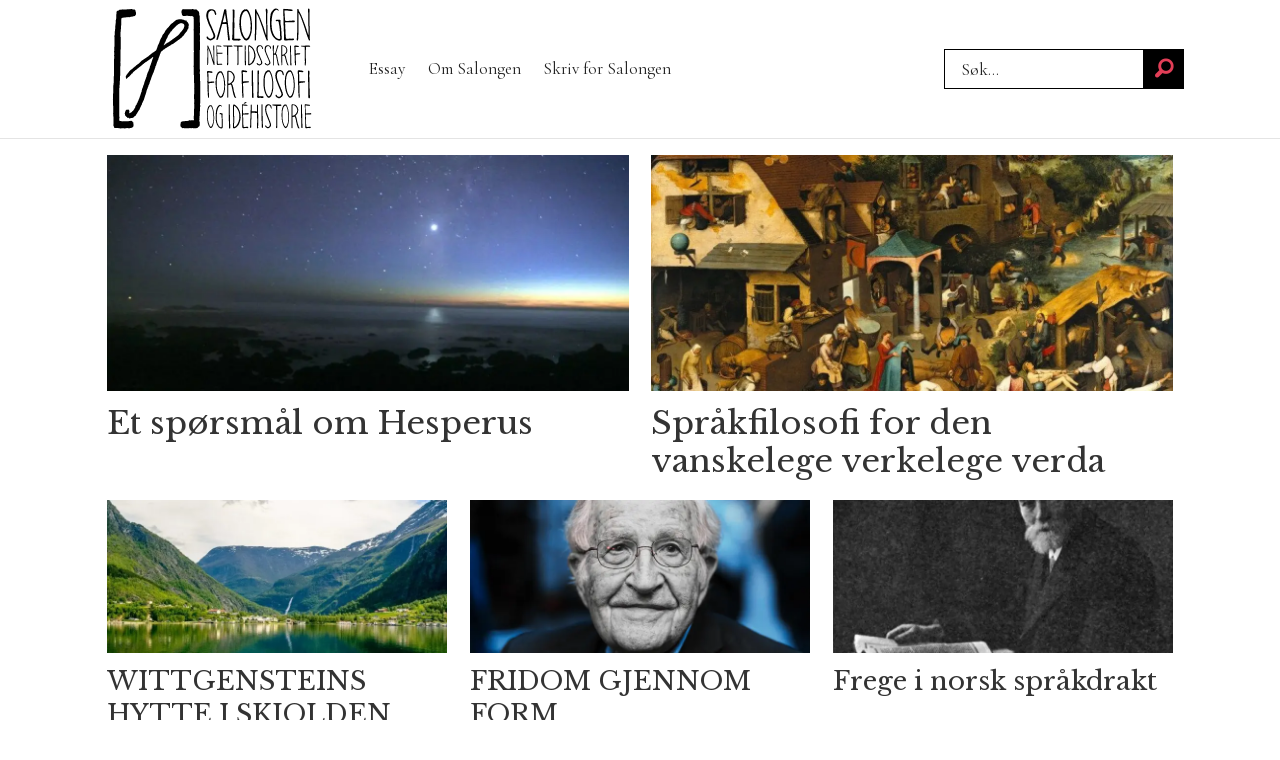

--- FILE ---
content_type: text/html; charset=UTF-8
request_url: https://www.salongen.no/tag/spr%C3%A5kfilosofi
body_size: 10962
content:
<!DOCTYPE html>
<html lang="nb-NO" dir="ltr" class="resp_fonts" data-hostpath="tag&#x2F;språkfilosofi">
    <head>

                
                <script type="module">
                    import { ClientAPI } from '/view-resources/baseview/public/common/ClientAPI/index.js?v=1765285536-L4';
                    window.labClientAPI = new ClientAPI({
                        pageData: {
                            url: 'https://www.salongen.no/tag',
                            pageType: 'front',
                            pageId: '127852',
                            section: '',
                            title: '',
                            seotitle: 'Tag: språkfilosofi',
                            sometitle: 'tag - salongen',
                            description: '',
                            seodescription: '',
                            somedescription: '',
                            device: 'desktop',
                            cmsVersion: '4.2.14',
                            contentLanguage: 'nb-NO',
                            published: '',
                            tags: [],
                            bylines: [],
                            site: {
                                domain: 'https://www.salongen.no',
                                id: '37',
                                alias: 'salongen'
                            }
                            // Todo: Add paywall info ...
                        },
                        debug: false
                    });
                </script>

                <title>Tag: språkfilosofi</title>
                <meta name="title" content="Tag: språkfilosofi">
                <meta name="description" content="">
                <meta http-equiv="Content-Type" content="text/html; charset=utf-8">
                <link rel="canonical" href="https://www.salongen.no/tag/språkfilosofi">
                <meta name="viewport" content="width=device-width, initial-scale=1">
                
                <meta property="og:type" content="frontpage">
                <meta property="og:title" content="tag - salongen">
                <meta property="og:description" content="">

                
                
                
                
                <meta property="og:image" content="/view-resources/dachser2/public/salongen/logo.png">
                <meta property="og:image:width" content="150">
                
                <meta property="og:url" content="https://www.salongen.no/tag/språkfilosofi">
                        <link type="image/svg+xml" rel="icon" href="/view-resources/dachser2/public/salongen/favicon.svg">
                        <link type="image/png" rel="icon" sizes="32x32" href="/view-resources/dachser2/public/salongen/favicon32x32.png">
                        <link type="image/png" rel="icon" sizes="96x96" href="/view-resources/dachser2/public/salongen/favicon96x96.png">
                        <link type="image/png" rel="apple-touch-icon" sizes="120x120" href="/view-resources/dachser2/public/salongen/favicon120x120.png">
                        <link type="image/png" rel="apple-touch-icon" sizes="180x180" href="/view-resources/dachser2/public/salongen/favicon180x180.png">
                
                <link rel="stylesheet" href="/view-resources/view/css/grid.css?v=1765285536-L4">
                <link rel="stylesheet" href="/view-resources/view/css/main.css?v=1765285536-L4">
                <link rel="stylesheet" href="/view-resources/view/css/colors.css?v=1765285536-L4">
                <link rel="stylesheet" href="/view-resources/view/css/print.css?v=1765285536-L4" media="print">
                <link rel="stylesheet" href="/view-resources/view/css/foundation-icons/foundation-icons.css?v=1765285536-L4">
                <link rel="stylesheet" href="/view-resources/view/css/site/salongen.css?v=1765285536-L4">
                <style data-key="background_colors">
                    .bg-primary {background-color: rgba(255,255,255,1);}.bg-secondary {background-color: rgba(0,0,0,1);color: #fff;}.bg-tertiary {background-color: rgba(204,51,0,1);color: #fff;}.bg-quaternary {background-color: rgba(159,120,46,0.5);color: #fff;}@media (max-width: 1023px) { .color_mobile_bg-primary {background-color: rgba(255,255,255,1);}}@media (max-width: 1023px) { .color_mobile_bg-secondary {background-color: rgba(0,0,0,1);color: #fff;}}@media (max-width: 1023px) { .color_mobile_bg-tertiary {background-color: rgba(204,51,0,1);color: #fff;}}@media (max-width: 1023px) { .color_mobile_bg-quaternary {background-color: rgba(159,120,46,0.5);color: #fff;}}
                </style>
                <style data-key="background_colors_opacity">
                    .bg-primary.op-bg_20 {background-color: rgba(255, 255, 255, 0.2);}.bg-primary.op-bg_40 {background-color: rgba(255, 255, 255, 0.4);}.bg-primary.op-bg_60 {background-color: rgba(255, 255, 255, 0.6);}.bg-primary.op-bg_80 {background-color: rgba(255, 255, 255, 0.8);}.bg-secondary.op-bg_20 {background-color: rgba(0, 0, 0, 0.2);color: #fff;}.bg-secondary.op-bg_40 {background-color: rgba(0, 0, 0, 0.4);color: #fff;}.bg-secondary.op-bg_60 {background-color: rgba(0, 0, 0, 0.6);color: #fff;}.bg-secondary.op-bg_80 {background-color: rgba(0, 0, 0, 0.8);color: #fff;}.bg-tertiary.op-bg_20 {background-color: rgba(204, 51, 0, 0.2);color: #fff;}.bg-tertiary.op-bg_40 {background-color: rgba(204, 51, 0, 0.4);color: #fff;}.bg-tertiary.op-bg_60 {background-color: rgba(204, 51, 0, 0.6);color: #fff;}.bg-tertiary.op-bg_80 {background-color: rgba(204, 51, 0, 0.8);color: #fff;}.bg-quaternary.op-bg_20 {background-color: rgba(159, 120, 46, 0.2);color: #fff;}.bg-quaternary.op-bg_40 {background-color: rgba(159, 120, 46, 0.4);color: #fff;}.bg-quaternary.op-bg_60 {background-color: rgba(159, 120, 46, 0.6);color: #fff;}.bg-quaternary.op-bg_80 {background-color: rgba(159, 120, 46, 0.8);color: #fff;}@media (max-width: 1023px) { .color_mobile_bg-primary.op-bg_20 {background-color: rgba(255, 255, 255, 0.2);}}@media (max-width: 1023px) { .color_mobile_bg-primary.op-bg_40 {background-color: rgba(255, 255, 255, 0.4);}}@media (max-width: 1023px) { .color_mobile_bg-primary.op-bg_60 {background-color: rgba(255, 255, 255, 0.6);}}@media (max-width: 1023px) { .color_mobile_bg-primary.op-bg_80 {background-color: rgba(255, 255, 255, 0.8);}}@media (max-width: 1023px) { .color_mobile_bg-secondary.op-bg_20 {background-color: rgba(0, 0, 0, 0.2);color: #fff;}}@media (max-width: 1023px) { .color_mobile_bg-secondary.op-bg_40 {background-color: rgba(0, 0, 0, 0.4);color: #fff;}}@media (max-width: 1023px) { .color_mobile_bg-secondary.op-bg_60 {background-color: rgba(0, 0, 0, 0.6);color: #fff;}}@media (max-width: 1023px) { .color_mobile_bg-secondary.op-bg_80 {background-color: rgba(0, 0, 0, 0.8);color: #fff;}}@media (max-width: 1023px) { .color_mobile_bg-tertiary.op-bg_20 {background-color: rgba(204, 51, 0, 0.2);color: #fff;}}@media (max-width: 1023px) { .color_mobile_bg-tertiary.op-bg_40 {background-color: rgba(204, 51, 0, 0.4);color: #fff;}}@media (max-width: 1023px) { .color_mobile_bg-tertiary.op-bg_60 {background-color: rgba(204, 51, 0, 0.6);color: #fff;}}@media (max-width: 1023px) { .color_mobile_bg-tertiary.op-bg_80 {background-color: rgba(204, 51, 0, 0.8);color: #fff;}}@media (max-width: 1023px) { .color_mobile_bg-quaternary.op-bg_20 {background-color: rgba(159, 120, 46, 0.2);color: #fff;}}@media (max-width: 1023px) { .color_mobile_bg-quaternary.op-bg_40 {background-color: rgba(159, 120, 46, 0.4);color: #fff;}}@media (max-width: 1023px) { .color_mobile_bg-quaternary.op-bg_60 {background-color: rgba(159, 120, 46, 0.6);color: #fff;}}@media (max-width: 1023px) { .color_mobile_bg-quaternary.op-bg_80 {background-color: rgba(159, 120, 46, 0.8);color: #fff;}}
                </style>
                <style data-key="border_colors">
                    .border-bg-primary {border-color: rgba(255,255,255,1) !important;}.border-bg-secondary {border-color: rgba(0,0,0,1) !important;}.border-bg-tertiary {border-color: rgba(204,51,0,1) !important;}.border-bg-quaternary {border-color: rgba(159,120,46,0.5) !important;}@media (max-width: 1023px) { .mobile_border-bg-primary {border-color: rgba(255,255,255,1) !important;}}@media (max-width: 1023px) { .mobile_border-bg-secondary {border-color: rgba(0,0,0,1) !important;}}@media (max-width: 1023px) { .mobile_border-bg-tertiary {border-color: rgba(204,51,0,1) !important;}}@media (max-width: 1023px) { .mobile_border-bg-quaternary {border-color: rgba(159,120,46,0.5) !important;}}
                </style>
                <style data-key="font_colors">
                    .primary {color: rgba(0,0,0,1) !important;}.secondary {color: rgba(255,255,255,1) !important;}.tertiary {color: rgba(204,51,0,1) !important;}.quaternary {color: rgba(159,120,46,1) !important;}@media (max-width: 1023px) { .color_mobile_primary {color: rgba(0,0,0,1) !important;}}@media (max-width: 1023px) { .color_mobile_secondary {color: rgba(255,255,255,1) !important;}}@media (max-width: 1023px) { .color_mobile_tertiary {color: rgba(204,51,0,1) !important;}}@media (max-width: 1023px) { .color_mobile_quaternary {color: rgba(159,120,46,1) !important;}}
                </style>
                <style data-key="image_gradient">
                    .image-gradient-bg-primary .img:after {background-image: linear-gradient(to bottom, transparent 50%, rgba(255,255,255,1));content: "";position: absolute;top: 0;left: 0;right: 0;bottom: 0;pointer-events: none;}.image-gradient-bg-secondary .img:after {background-image: linear-gradient(to bottom, transparent 50%, rgba(0,0,0,1));content: "";position: absolute;top: 0;left: 0;right: 0;bottom: 0;pointer-events: none;}.image-gradient-bg-tertiary .img:after {background-image: linear-gradient(to bottom, transparent 50%, rgba(204,51,0,1));content: "";position: absolute;top: 0;left: 0;right: 0;bottom: 0;pointer-events: none;}.image-gradient-bg-quaternary .img:after {background-image: linear-gradient(to bottom, transparent 50%, rgba(159,120,46,0.5));content: "";position: absolute;top: 0;left: 0;right: 0;bottom: 0;pointer-events: none;}@media (max-width: 1023px) { .color_mobile_image-gradient-bg-primary .img:after {background-image: linear-gradient(to bottom, transparent 50%, rgba(255,255,255,1));content: "";position: absolute;top: 0;left: 0;right: 0;bottom: 0;pointer-events: none;}}@media (max-width: 1023px) { .color_mobile_image-gradient-bg-secondary .img:after {background-image: linear-gradient(to bottom, transparent 50%, rgba(0,0,0,1));content: "";position: absolute;top: 0;left: 0;right: 0;bottom: 0;pointer-events: none;}}@media (max-width: 1023px) { .color_mobile_image-gradient-bg-tertiary .img:after {background-image: linear-gradient(to bottom, transparent 50%, rgba(204,51,0,1));content: "";position: absolute;top: 0;left: 0;right: 0;bottom: 0;pointer-events: none;}}@media (max-width: 1023px) { .color_mobile_image-gradient-bg-quaternary .img:after {background-image: linear-gradient(to bottom, transparent 50%, rgba(159,120,46,0.5));content: "";position: absolute;top: 0;left: 0;right: 0;bottom: 0;pointer-events: none;}}.image-gradient-bg-primary.image-gradient-left .img:after {background-image: linear-gradient(to left, transparent 50%, rgba(255,255,255,1));}.image-gradient-bg-secondary.image-gradient-left .img:after {background-image: linear-gradient(to left, transparent 50%, rgba(0,0,0,1));}.image-gradient-bg-tertiary.image-gradient-left .img:after {background-image: linear-gradient(to left, transparent 50%, rgba(204,51,0,1));}.image-gradient-bg-quaternary.image-gradient-left .img:after {background-image: linear-gradient(to left, transparent 50%, rgba(159,120,46,0.5));}@media (max-width: 1023px) { .color_mobile_image-gradient-bg-primary.image-gradient-left .img:after {background-image: linear-gradient(to left, transparent 50%, rgba(255,255,255,1));}}@media (max-width: 1023px) { .color_mobile_image-gradient-bg-secondary.image-gradient-left .img:after {background-image: linear-gradient(to left, transparent 50%, rgba(0,0,0,1));}}@media (max-width: 1023px) { .color_mobile_image-gradient-bg-tertiary.image-gradient-left .img:after {background-image: linear-gradient(to left, transparent 50%, rgba(204,51,0,1));}}@media (max-width: 1023px) { .color_mobile_image-gradient-bg-quaternary.image-gradient-left .img:after {background-image: linear-gradient(to left, transparent 50%, rgba(159,120,46,0.5));}}.image-gradient-bg-primary.image-gradient-right .img:after {background-image: linear-gradient(to right, transparent 50%, rgba(255,255,255,1));}.image-gradient-bg-secondary.image-gradient-right .img:after {background-image: linear-gradient(to right, transparent 50%, rgba(0,0,0,1));}.image-gradient-bg-tertiary.image-gradient-right .img:after {background-image: linear-gradient(to right, transparent 50%, rgba(204,51,0,1));}.image-gradient-bg-quaternary.image-gradient-right .img:after {background-image: linear-gradient(to right, transparent 50%, rgba(159,120,46,0.5));}@media (max-width: 1023px) { .color_mobile_image-gradient-bg-primary.image-gradient-right .img:after {background-image: linear-gradient(to right, transparent 50%, rgba(255,255,255,1));}}@media (max-width: 1023px) { .color_mobile_image-gradient-bg-secondary.image-gradient-right .img:after {background-image: linear-gradient(to right, transparent 50%, rgba(0,0,0,1));}}@media (max-width: 1023px) { .color_mobile_image-gradient-bg-tertiary.image-gradient-right .img:after {background-image: linear-gradient(to right, transparent 50%, rgba(204,51,0,1));}}@media (max-width: 1023px) { .color_mobile_image-gradient-bg-quaternary.image-gradient-right .img:after {background-image: linear-gradient(to right, transparent 50%, rgba(159,120,46,0.5));}}.image-gradient-bg-primary.image-gradient-top .img:after {background-image: linear-gradient(to top, transparent 50%, rgba(255,255,255,1));}.image-gradient-bg-secondary.image-gradient-top .img:after {background-image: linear-gradient(to top, transparent 50%, rgba(0,0,0,1));}.image-gradient-bg-tertiary.image-gradient-top .img:after {background-image: linear-gradient(to top, transparent 50%, rgba(204,51,0,1));}.image-gradient-bg-quaternary.image-gradient-top .img:after {background-image: linear-gradient(to top, transparent 50%, rgba(159,120,46,0.5));}@media (max-width: 1023px) { .color_mobile_image-gradient-bg-primary.image-gradient-top .img:after {background-image: linear-gradient(to top, transparent 50%, rgba(255,255,255,1));}}@media (max-width: 1023px) { .color_mobile_image-gradient-bg-secondary.image-gradient-top .img:after {background-image: linear-gradient(to top, transparent 50%, rgba(0,0,0,1));}}@media (max-width: 1023px) { .color_mobile_image-gradient-bg-tertiary.image-gradient-top .img:after {background-image: linear-gradient(to top, transparent 50%, rgba(204,51,0,1));}}@media (max-width: 1023px) { .color_mobile_image-gradient-bg-quaternary.image-gradient-top .img:after {background-image: linear-gradient(to top, transparent 50%, rgba(159,120,46,0.5));}}
                </style>
                <style data-key="custom_css_variables">
                :root {
                    --lab_page_width: 1088px;
                    --lab_columns_gutter: 11px;
                    --space-top: ;
                    --space-top-adnuntiusAd: ;
                }

                @media(max-width: 767px) {
                    :root {
                        --lab_columns_gutter: 10px;
                    }
                }

                @media(min-width: 767px) {
                    :root {
                    }
                }
                </style>
<script src="/view-resources/public/common/JWTCookie.js?v=1765285536-L4"></script>
<script src="/view-resources/public/common/Paywall.js?v=1765285536-L4"></script>
                <script>
                window.Dac = window.Dac || {};
                (function () {
                    if (navigator) {
                        window.Dac.clientData = {
                            language: navigator.language,
                            userAgent: navigator.userAgent,
                            innerWidth: window.innerWidth,
                            innerHeight: window.innerHeight,
                            deviceByMediaQuery: getDeviceByMediaQuery(),
                            labDevice: 'desktop', // Device from labrador
                            device: 'desktop', // Device from varnish
                            paywall: {
                                isAuthenticated: isPaywallAuthenticated(),
                                toggleAuthenticatedContent: toggleAuthenticatedContent,
                                requiredProducts: [],
                            },
                            page: {
                                id: '127852',
                                extId: ''
                            },
                            siteAlias: 'salongen',
                            debug: window.location.href.includes('debug=1')
                        };
                        function getDeviceByMediaQuery() {
                            if (window.matchMedia('(max-width: 767px)').matches) return 'mobile';
                            if (window.matchMedia('(max-width: 1023px)').matches) return 'tablet';
                            return 'desktop';
                        }

                        function isPaywallAuthenticated() {
                            if (window.Dac && window.Dac.JWTCookie) {
                                var JWTCookie = new Dac.JWTCookie({ debug: false });
                                return JWTCookie.isAuthenticated();
                            }
                            return false;
                        }

                        function toggleAuthenticatedContent(settings) {
                            if (!window.Dac || !window.Dac.Paywall) {
                                return;
                            }
                            var Paywall = new Dac.Paywall();
                            var updateDOM = Paywall.updateDOM;

                            if(settings && settings.displayUserName) {
                                var userName = Paywall.getUserName().then((userName) => {
                                    updateDOM(userName !== false, userName, settings.optionalGreetingText);
                                });
                            } else {
                                updateDOM(window.Dac.clientData.paywall.isAuthenticated);
                            }
                        }
                    }
                }());
                </script>

                    <script type="module" src="/view-resources/baseview/public/common/baseview/moduleHandlers.js?v=1765285536-L4" data-cookieconsent="ignore"></script>
<!-- Global site tag (gtag.js) - Google Analytics -->
<script async src="https://www.googletagmanager.com/gtag/js?id=G-3SPFDKPSRD"></script>
<script>
    window.dataLayer = window.dataLayer || [];
    function gtag(){dataLayer.push(arguments);}
    gtag('js', new Date());
    gtag('config', 'G-3SPFDKPSRD');
</script>
                <link href="https://fonts.googleapis.com/css?family=Cormorant+Garamond:regular" rel="stylesheet" >
                <link href="https://fonts.googleapis.com/css?family=EB+Garamond:regular" rel="stylesheet" >
                <link href="https://fonts.googleapis.com/css?family=Libre+Baskerville:regular" rel="stylesheet" >
                <link href="https://fonts.googleapis.com/css?family=Bodoni+Moda:regular,700" rel="stylesheet" >
                <link href="https://fonts.googleapis.com/css?family=Libre+Bodoni:regular,700" rel="stylesheet" >
                <link href="https://fonts.googleapis.com/css?family=Cardo:regular" rel="stylesheet" >
                <link href="https://fonts.googleapis.com/css?family=Carlito:regular" rel="stylesheet" >
                <link href="https://fonts.googleapis.com/css?family=Aleo:regular" rel="stylesheet" >
                <link href="https://fonts.googleapis.com/css?family=Bree+Serif:regular" rel="stylesheet" >
                <link href="https://fonts.googleapis.com/css?family=Eczar:regular" rel="stylesheet" >
                <link href="https://fonts.googleapis.com/css?family=Young+Serif:regular" rel="stylesheet" >
                <link href="https://fonts.googleapis.com/css?family=Stoke:regular" rel="stylesheet" >
                <link href="https://fonts.googleapis.com/css?family=Roboto+Serif:regular" rel="stylesheet" >
                <style id="dachser-vieweditor-styles">
                    header#nav, header.pageHeader { font-family: "Cormorant Garamond"; font-weight: normal; font-style: normal; }
                    .articleHeader .headline { font-family: "Cormorant Garamond"; font-weight: normal; font-style: normal; }
                    article.column .content .headline { font-family: "Libre Baskerville"; font-weight: normal; font-style: normal; }
                    article.column .content .subtitle { font-family: "Cormorant Garamond"; font-weight: normal; font-style: normal; }
                    .bodytext { font-family: "Libre Baskerville"; font-weight: normal; font-style: normal; }
                    .bodytext > h3 { font-family: "Libre Baskerville"; font-weight: normal; font-style: normal; }
                    .articleHeader .subtitle { font-family: "Cormorant Garamond"; font-weight: normal; font-style: normal; }
                    .toplist h3.headline { font-family: "Bodoni Moda"; font-weight: normal; font-style: normal; }
                    .toplist ul li .text h4 { font-family: "Bodoni Moda"; font-weight: normal; font-style: normal; }
                    .factbox h2 { font-family: "Bodoni Moda"; font-weight: normal; font-style: normal; }
                    .quotebox .content h3 { font-family: "Libre Baskerville"; font-weight: normal; font-style: normal; }
                    .factbox .fact { font-family: "Cormorant Garamond"; font-weight: normal; font-style: normal; }
                    .font-CormorantGaramond { font-family: "Cormorant Garamond" !important; }
                    .font-CormorantGaramond.font-weight-normal { font-weight: normal !important; }
                    .font-EBGaramond { font-family: "EB Garamond" !important; }
                    .font-EBGaramond.font-weight-normal { font-weight: normal !important; }
                    .font-LibreBaskerville { font-family: "Libre Baskerville" !important; }
                    .font-LibreBaskerville.font-weight-normal { font-weight: normal !important; }
                    .font-BodoniModa { font-family: "Bodoni Moda" !important; }
                    .font-BodoniModa.font-weight-normal { font-weight: normal !important; }
                    .font-BodoniModa.font-weight-bold { font-weight: 700 !important; }
                    .font-LibreBodoni { font-family: "Libre Bodoni" !important; }
                    .font-LibreBodoni.font-weight-normal { font-weight: normal !important; }
                    .font-LibreBodoni.font-weight-bold { font-weight: 700 !important; }
                    .font-Cardo { font-family: "Cardo" !important; }
                    .font-Cardo.font-weight-normal { font-weight: normal !important; }
                    .font-Carlito { font-family: "Carlito" !important; }
                    .font-Carlito.font-weight-normal { font-weight: normal !important; }
                    .font-Aleo { font-family: "Aleo" !important; }
                    .font-Aleo.font-weight-normal { font-weight: normal !important; }
                    .font-BreeSerif { font-family: "Bree Serif" !important; }
                    .font-BreeSerif.font-weight-normal { font-weight: normal !important; }
                    .font-Eczar { font-family: "Eczar" !important; }
                    .font-Eczar.font-weight-normal { font-weight: normal !important; }
                    .font-YoungSerif { font-family: "Young Serif" !important; }
                    .font-YoungSerif.font-weight-normal { font-weight: normal !important; }
                    .font-Stoke { font-family: "Stoke" !important; }
                    .font-Stoke.font-weight-normal { font-weight: normal !important; }
                    .font-RobotoSerif { font-family: "Roboto Serif" !important; }
                    .font-RobotoSerif.font-weight-normal { font-weight: normal !important; }
                </style>
                <style id="css_variables"></style>
                <script>
                    window.dachserData = {
                        _data: {},
                        _instances: {},
                        get: function(key) {
                            return dachserData._data[key] || null;
                        },
                        set: function(key, value) {
                            dachserData._data[key] = value;
                        },
                        push: function(key, value) {
                            if (!dachserData._data[key]) {
                                dachserData._data[key] = [];
                            }
                            dachserData._data[key].push(value);
                        },
                        setInstance: function(key, identifier, instance) {
                            if (!dachserData._instances[key]) {
                                dachserData._instances[key] = {};
                            }
                            dachserData._instances[key][identifier] = instance;
                        },
                        getInstance: function(key, identifier) {
                            return dachserData._instances[key] ? dachserData._instances[key][identifier] || null : null;
                        },
                        reflow: () => {}
                    };
                </script>
                

                <script type="application/ld+json">
                [{"@context":"http://schema.org","@type":"WebSite","name":"salongen","url":"https://www.salongen.no"},{"@context":"https://schema.org","@type":"WebPage","name":"Tag: språkfilosofi","description":""}]
                </script>                
                
                
                



<script>
var k5aMeta = { "title": "Tag: språkfilosofi", "teasertitle": "", "kicker": "", "url": "https://www.salongen.no/tag/språkfilosofi", "login": (Dac.clientData.paywall.isAuthenticated ? 1 : 0), "subscriber": (Dac.clientData.paywall.isAuthenticated ? 1 : 0), "subscriberId": (Dac.clientData.subscriberId ? `"${ Dac.clientData.subscriberId }"` : "") };
</script>
                <script src="//cl.k5a.io/6156b8c81b4d741e051f44c2.js" async></script>

        
    </head>
    <body class="l4 front site_salongen"
        
        >

        
        <script>
        document.addEventListener("DOMContentLoaded", (event) => {
            setScrollbarWidth();
            window.addEventListener('resize', setScrollbarWidth);
        });
        function setScrollbarWidth() {
            const root = document.querySelector(':root');
            const width = (window.innerWidth - document.body.offsetWidth < 21) ? window.innerWidth - document.body.offsetWidth : 15;
            root.style.setProperty('--lab-scrollbar-width', `${ width }px`);
        }
        </script>

        
        <a href="#main" class="skip-link">Jump to main content</a>

        <header class="pageElement pageHeader">
    <div class="section mainline grid-align-center">
    <div class="row">
<figure class="logo">
    <a href=" //salongen.no" aria-label="Gå til forside">
        <img src="/view-resources/dachser2/public/salongen/logo.svg"
            alt="Gå til forside. Logo, salongen.no"
            width="200"
            >
    </a>
</figure>
<nav class="navigation mainMenu dac-hidden-desktop-down grid-vas-center grid expandable">
	<ul class="menu-list">
			<li class="first-list-item ">
				<a href="/tag/essay" target="_self">Essay</a>
			</li>
			<li class="first-list-item dac-hidden-desktop-up dac-hidden-desktop-down">
				<a href="/tag/nyheter" target="_self">Nyheter</a>
			</li>
			<li class="first-list-item dac-hidden-desktop-up dac-hidden-desktop-down">
				<a href="/tag/roff-guide" target="_self">Røff Guide</a>
			</li>
			<li class="first-list-item ">
				<a href="/om-salongen" target="_self">Om Salongen</a>
			</li>
			<li class="first-list-item ">
				<a href="//www.salongen.no/artikkel/redaksjon/salongen/169231" target="_self">Skriv for Salongen</a>
			</li>
	</ul>
</nav>

		<script>
			(function () {
				// This is only called when the user presses the escape key.
				function closeElement(event, element) {
					if (event.key === 'Escape') {
						window.removeEventListener('keydown', closeElement);

						// Get all expanded elements and close them
						const expanded = document.querySelectorAll('nav.mainMenu.expandable .has-children.expanded');
						for (let i = 0; i < expanded.length; i++) {
							expanded[i].classList.remove('expanded');
							
							// Traverse up from the element the user has selected to see if it is a child of the expanded element
							// If it is, set focus to the first child, as that is the span element with tabindex. 
							// This is so that if the user has moved on from the menu, we shouldn't mess with the focus and flow
							if (document.activeElement.closest('.has-children') === expanded[i]) {
								expanded[i].children[0].focus();
							}
						}
					}
				}

				function toggleElement(event, element) {
					// Prevent the default link behavior
					event.preventDefault();

					// Check if there are other expanded elements and close them
					const expanded = document.querySelectorAll('nav.mainMenu.expandable .has-children.expanded');
					for (let i = 0; i < expanded.length; i++) {
						if (expanded[i] !== element.parentElement) {
							expanded[i].classList.remove('expanded');
						}
					}

					// Toggle the class "expanded" on the parent element
					// We toggle instead of add/remove the class because we don't know if we are opening or closing the element
					element.parentElement.classList.toggle('expanded');

					window.addEventListener('keydown', closeElement);
				}

				// Add extra element for carat and toggle functionality after the span or a element
				function addCarat(element) {
					const carat = document.createElement('span');
					carat.classList.add('carat');
					carat.tabIndex = '0';
					const sibling = element.querySelector(':scope > a') || element.querySelector(':scope > span');
					element.insertBefore(carat, sibling.nextSibling);
					element.tabIndex = '-1';
					if (sibling.tagName === 'A') {
						sibling.tabIndex = '0';
					} else if (sibling.tagName === 'SPAN') {
						sibling.tabIndex = '-1';
					}
				}

				// Get all elements with class "has-children" and add two events - one click event and one keydown event
				// Allow for the same expandable menu to be reused in different viewports by using different classes
				let classes = 'dac-hidden-desktop-down grid-vas-center grid ';
				if (classes) {
					classes = '.' + classes.trim().split(' ').join('.');
				}

				const hasChildren = document.querySelectorAll(`nav.mainMenu${ classes }.expandable .has-children > span`);
				for (let i = 0; i < hasChildren.length; i++) {
					hasChildren[i].addEventListener('click', function(e) {
						toggleElement(e, this);
					});

					hasChildren[i].addEventListener('keydown', function (e) {
						// Check for both enter and space keys
						if (e.key === 'Enter' || e.key === ' ') {
							toggleElement(e, this);
						}
					});
				}

				// Get all elements with class "has-children" when toggleChildren is enabled and carat and toggle functionality 
				const hasChildrenToggle = document.querySelectorAll(`nav.mainMenu${ classes }.expandable.toggleChildren .has-children > span, nav.mainMenu${ classes }.expandable.toggleChildren .has-children > a`);
				for (let i = 0; i < hasChildrenToggle.length; i++) {

					// Add carat to the element
					addCarat(hasChildrenToggle[i].parentElement);

					if (hasChildrenToggle[i].tagName === 'A' || hasChildrenToggle[i].tagName === 'SPAN') {
						hasChildrenToggle[i].nextSibling.addEventListener('click', function(e) {
							toggleElement(e, hasChildrenToggle[i]);
						});

						hasChildrenToggle[i].nextSibling.addEventListener('keydown', function(e) {
							// Check for both enter and space keys
							if (e.key === 'Enter' || e.key === ' ') {
								toggleElement(e, hasChildrenToggle[i]);
							}
						});

						// Use with caution - ensure that parent li overlaps with child ul to avoid prematurely triggering leave
						if (hasChildrenToggle[i].closest('nav').classList.contains('toggleOnHover')) {
							hasChildrenToggle[i].addEventListener('mouseenter', function(e) {
								hasChildrenToggle[i].parentElement.classList.add('expanded');
							});

							hasChildrenToggle[i].parentElement.addEventListener('mouseleave', function(e) {
								hasChildrenToggle[i].parentElement.classList.remove('expanded');
							});
						}
					}
				}
			})();
		</script>


	<script>
		(function () {
			const menuLinks = document.querySelectorAll(`nav.mainMenu ul li a`);
			for (let i = 0; i < menuLinks.length; i++) {
				const link = menuLinks[i].pathname;
				if (link === window.location.pathname) {
					menuLinks[i].parentElement.classList.add('lab-link-active');
				} else {
					menuLinks[i].parentElement.classList.remove('lab-link-active');
				}
			}
		})();
	</script>

<div data-id="pageElements-6" class="search visible dac-hidden-desktop-down">

        <button class="search-button" aria-label="Søk" >
                <i class="open fi-magnifying-glass"></i>
                <i class="close fi-x"></i>
        </button>

    <form class="search-container" action="/cse" method="get" role="search">
        <label for="search-input-6" class="visuallyhidden">Søk</label>
        <input type="text" id="search-input-6" name="q" placeholder="Søk...">
    </form>
</div>

    <script>
        if (document.querySelector('[data-id="pageElements-6"] .search-button')) {
            document.querySelector('[data-id="pageElements-6"] .search-button').addEventListener('click', (event) => {
                document.querySelector('[data-id="pageElements-6"] .search-container').submit();
            }, false);
        }
    </script>
<p class="text dac-hidden-desktop-up menu-text">Meny</p>
<div class="hamburger to-be-expanded dac-hidden-desktop-up grid-float-right" data-id="pageElements-8">
    <div class="positionRelative">
        <span class="hamburger-button hamburger-expander ">
            <button class="burger-btn" aria-label="Åpne meny" aria-expanded="false" aria-controls="hamburger-container" aria-haspopup="menu">
                    <i class="open fi-list"></i>
                    <i class="close fi-x"></i>
            </button>
        </span>
    </div>

        <div class="hamburger-container" id="hamburger-container">
            <div class="row">
                <div data-id="pageElements-9" class="search visible">

        <button class="search-button" aria-label="Søk" >
                <i class="open fi-magnifying-glass"></i>
                <i class="close fi-x"></i>
        </button>

    <form class="search-container" action="/cse" method="get" role="search">
        <label for="search-input-9" class="visuallyhidden">Søk</label>
        <input type="text" id="search-input-9" name="q" placeholder="Søk...">
    </form>
</div>

    <script>
        if (document.querySelector('[data-id="pageElements-9"] .search-button')) {
            document.querySelector('[data-id="pageElements-9"] .search-button').addEventListener('click', (event) => {
                document.querySelector('[data-id="pageElements-9"] .search-container').submit();
            }, false);
        }
    </script>
<nav class="navigation mainMenu">
	<ul class="menu-list">
			<li class="first-list-item ">
				<a href="/tag/essay" target="_self">Essay</a>
			</li>
			<li class="first-list-item dac-hidden-desktop-up dac-hidden-desktop-down">
				<a href="/tag/nyheter" target="_self">Nyheter</a>
			</li>
			<li class="first-list-item dac-hidden-desktop-up dac-hidden-desktop-down">
				<a href="/tag/roff-guide" target="_self">Røff Guide</a>
			</li>
			<li class="first-list-item ">
				<a href="/om-salongen" target="_self">Om Salongen</a>
			</li>
			<li class="first-list-item ">
				<a href="//www.salongen.no/artikkel/redaksjon/salongen/169231" target="_self">Skriv for Salongen</a>
			</li>
	</ul>
</nav>



	<script>
		(function () {
			const menuLinks = document.querySelectorAll(`nav.mainMenu ul li a`);
			for (let i = 0; i < menuLinks.length; i++) {
				const link = menuLinks[i].pathname;
				if (link === window.location.pathname) {
					menuLinks[i].parentElement.classList.add('lab-link-active');
				} else {
					menuLinks[i].parentElement.classList.remove('lab-link-active');
				}
			}
		})();
	</script>


            </div>
        </div>
</div>

<script>
    (function(){
        const burgerButton = document.querySelector('[data-id="pageElements-8"] .burger-btn');
        const dropdownCloseSection = document.querySelector('[data-id="pageElements-8"] .dropdown-close-section');

        function toggleDropdown() {
            // Toggle the expanded class and aria-expanded attribute
            document.querySelector('[data-id="pageElements-8"].hamburger.to-be-expanded').classList.toggle('expanded');
            burgerButton.setAttribute('aria-expanded', burgerButton.getAttribute('aria-expanded') === 'true' ? 'false' : 'true');
            burgerButton.setAttribute('aria-label', burgerButton.getAttribute('aria-expanded') === 'true' ? 'Lukk meny' : 'Åpne meny');

            // This doesn't seem to do anything? But there's styling dependent on it some places
            document.body.classList.toggle('hamburger-expanded');
        }

        // Called via the eventlistener - if the key is Escape, toggle the dropdown and remove the eventlistener
        function closeDropdown(e) {
            if(e.key === 'Escape') {
                toggleDropdown();
                // Set the focus back on the button when clicking escape, so the user can continue tabbing down
                // the page in a natural flow
                document.querySelector('[data-id="pageElements-8"] .burger-btn').focus();
                window.removeEventListener('keydown', closeDropdown);
            }
        }

        if(burgerButton) {
            burgerButton.addEventListener('click', function(e) {
                e.preventDefault();
                toggleDropdown();

                // If the menu gets expanded, add the eventlistener that will close it on pressing Escape
                // else, remove the eventlistener otherwise it will continue to listen for escape even if the menu is closed.
                if(document.querySelector('[data-id="pageElements-8"] .burger-btn').getAttribute('aria-expanded') === 'true') {
                    window.addEventListener('keydown', closeDropdown);
                } else {
                    window.removeEventListener('keydown', closeDropdown);
                }
            })
        }
        if (dropdownCloseSection) {
            dropdownCloseSection.addEventListener('click', function(e) {
                e.preventDefault();
                toggleDropdown();
            });
        }

        document.querySelectorAll('.hamburger .hamburger-expander, .hamburger .hamburger-container, .stop-propagation').forEach(function (element) {
            element.addEventListener('click', function (e) {
                e.stopPropagation();
            });
        });
    }());
</script>
</div>

</div>


    <script>
        (function () {
            if (!'IntersectionObserver' in window) { return;}

            var scrollEvents = scrollEvents || [];

            if (scrollEvents) {
                const domInterface = {
                    classList: {
                        remove: () => {},
                        add: () => {}
                    },
                    style: {
                        cssText: ''
                    }
                };
                scrollEvents.forEach(function(event) {
                    var callback = function (entries, observer) {
                        if (!entries[0]) { return; }
                        if (entries[0].isIntersecting) {
                            event.styles.forEach(function(item) {
                                (document.querySelector(item.selector) || domInterface).style.cssText = "";
                            });
                            event.classes.forEach(function(item) {
                                item.class.forEach(function(classname) {
                                    (document.querySelector(item.selector) || domInterface).classList.remove(classname);
                                });
                            });
                        } else {
                            event.styles.forEach(function(item) {
                                (document.querySelector(item.selector) || domInterface).style.cssText = item.style;
                            });
                            event.classes.forEach(function(item) {
                                item.class.forEach(function(classname) {
                                    (document.querySelector(item.selector) || domInterface).classList.add(classname);
                                });
                            });
                        }
                    };

                    var observer = new IntersectionObserver(callback, {
                        rootMargin: event.offset,
                        threshold: 1
                    });
                    var target = document.querySelector(event.target);
                    if (target) {
                        observer.observe(target);
                    }
                });
            }
        }());

        window.Dac.clientData.paywall.toggleAuthenticatedContent(); 
    </script>
</header>

        

        

        <section class="main front" id="main">
        <h1 class="hidden-heading">Tag: språkfilosofi</h1>
            
            <div data-element-guid="857db35a-83d5-4161-b957-ca8ac979bf67" class="page-content"><div data-element-guid="ae41a729-1f34-4a1f-ad07-8de541eee3a6" class="row small-12 large-12" style=""><article data-element-guid="6f9d88ef-b9b0-451e-91bc-9224d0306fb3" class="column small-12 large-6 small-abs-12 large-abs-6 " data-site-alias="salongen" data-section="debatt" data-instance="127853" itemscope>
    
    <div class="content" style="">
        
        <a itemprop="url" class="" href="https://www.salongen.no/enaktivisme-fenomenologi-intensjonalitet/et-sporsmal-om-hesperus/154055" data-k5a-url="https://www.salongen.no/a/154055" rel="">


        <div class="media ">
                

                <figure data-element-guid="9f87887e-3157-4943-af22-c1a2b96160f2" class="" >
    <div class="img fullwidthTarget">
        <picture>
            <source srcset="https://image.salongen.no/154063.jpg?imageId=154063&width=1058&height=478&format=webp&format=webp" 
                width="529"
                height="239"
                media="(min-width: 768px)"
                type="image/webp">    
            <source srcset="https://image.salongen.no/154063.jpg?imageId=154063&width=1058&height=478&format=webp&format=jpg" 
                width="529"
                height="239"
                media="(min-width: 768px)"
                type="image/jpeg">    
            <source srcset="https://image.salongen.no/154063.jpg?imageId=154063&width=960&height=432&format=webp&format=webp" 
                width="480"
                height="216"
                media="(max-width: 767px)"
                type="image/webp">    
            <source srcset="https://image.salongen.no/154063.jpg?imageId=154063&width=960&height=432&format=webp&format=jpg" 
                width="480"
                height="216"
                media="(max-width: 767px)"
                type="image/jpeg">    
            <img src="https://image.salongen.no/154063.jpg?imageId=154063&width=960&height=432&format=webp&format=jpg"
                width="480"
                height="216"
                title="Et spørsmål om Hesperus"
                alt="" 
                
                style=""    
                >
        </picture>        
            </div>
    
</figure>

                
                
                
                
                
                
                
            
            <div class="floatingText">

                <div class="labels">
                </div>
            </div>
            

        </div>


        
            <h2 itemprop="headline" 
    class="headline "
    style=""
    >Et spørsmål om Hesperus
</h2>

        




        </a>

        <time itemprop="datePublished" datetime="2022-02-07T08:00:00+01:00"></time>
    </div>
</article>
<article data-element-guid="f69be9e9-76a4-45b4-9353-b08471993544" class="column small-12 large-6 small-abs-12 large-abs-6 " data-site-alias="salongen" data-section="anmeldelse" data-instance="127855" itemscope>
    
    <div class="content" style="">
        
        <a itemprop="url" class="" href="https://www.salongen.no/boker-conceptual-engineering-herman-cappelen/sprakfilosofi-for-den-vanskelege-verkelege-verda/154743" data-k5a-url="https://www.salongen.no/a/154743" rel="">


        <div class="media ">
                

                <figure data-element-guid="dcbfd066-adc5-4503-b648-250ecbb43907" class="" >
    <div class="img fullwidthTarget">
        <picture>
            <source srcset="https://image.salongen.no/154749.jpg?imageId=154749&width=1058&height=478&format=webp&format=webp" 
                width="529"
                height="239"
                media="(min-width: 768px)"
                type="image/webp">    
            <source srcset="https://image.salongen.no/154749.jpg?imageId=154749&width=1058&height=478&format=webp&format=jpg" 
                width="529"
                height="239"
                media="(min-width: 768px)"
                type="image/jpeg">    
            <source srcset="https://image.salongen.no/154749.jpg?imageId=154749&width=960&height=432&format=webp&format=webp" 
                width="480"
                height="216"
                media="(max-width: 767px)"
                type="image/webp">    
            <source srcset="https://image.salongen.no/154749.jpg?imageId=154749&width=960&height=432&format=webp&format=jpg" 
                width="480"
                height="216"
                media="(max-width: 767px)"
                type="image/jpeg">    
            <img src="https://image.salongen.no/154749.jpg?imageId=154749&width=960&height=432&format=webp&format=jpg"
                width="480"
                height="216"
                title="Språkfilosofi for den vanskelege verkelege verda"
                alt="" 
                
                style=""    
                >
        </picture>        
            </div>
    
</figure>

                
                
                
                
                
                
                
            
            <div class="floatingText">

                <div class="labels">
                </div>
            </div>
            

        </div>


        
            <h2 itemprop="headline" 
    class="headline "
    style=""
    >Språkfilosofi for den vanskelege verkelege verda
</h2>

        




        </a>

        <time itemprop="datePublished" datetime="2020-05-20T07:00:38+02:00"></time>
    </div>
</article>
</div>
<div data-element-guid="54dca723-0242-4259-be13-e8d314ca59f3" class="row small-12 large-12" style=""><article data-element-guid="df988eb5-e6ad-49da-a5d2-6f912a1b0404" class="column small-12 large-4 small-abs-12 large-abs-4 " data-site-alias="salongen" data-section="nyheter" data-instance="127857" itemscope>
    
    <div class="content" style="">
        
        <a itemprop="url" class="" href="https://www.salongen.no/nyheter/ludwig-wittgenstein/skjolden/sprakfilosofi/153658" data-k5a-url="https://www.salongen.no/a/153658" rel="">


        <div class="media ">
                

                <figure data-element-guid="7569bdc3-1b8e-49e2-a007-7988001f33cc" class="" >
    <div class="img fullwidthTarget">
        <picture>
            <source srcset="https://image.salongen.no/153661.jpg?imageId=153661&width=706&height=318&format=webp&format=webp" 
                width="353"
                height="159"
                media="(min-width: 768px)"
                type="image/webp">    
            <source srcset="https://image.salongen.no/153661.jpg?imageId=153661&width=706&height=318&format=webp&format=jpg" 
                width="353"
                height="159"
                media="(min-width: 768px)"
                type="image/jpeg">    
            <source srcset="https://image.salongen.no/153661.jpg?imageId=153661&width=960&height=432&format=webp&format=webp" 
                width="480"
                height="216"
                media="(max-width: 767px)"
                type="image/webp">    
            <source srcset="https://image.salongen.no/153661.jpg?imageId=153661&width=960&height=432&format=webp&format=jpg" 
                width="480"
                height="216"
                media="(max-width: 767px)"
                type="image/jpeg">    
            <img src="https://image.salongen.no/153661.jpg?imageId=153661&width=960&height=432&format=webp&format=jpg"
                width="480"
                height="216"
                title="WITTGENSTEINS HYTTE I SKJOLDEN"
                alt="" 
                
                style=""    
                >
        </picture>        
            </div>
    
</figure>

                
                
                
                
                
                
                
            
            <div class="floatingText">

                <div class="labels">
                </div>
            </div>
            

        </div>


        
            <h2 itemprop="headline" 
    class="headline "
    style=""
    >WITTGENSTEINS HYTTE I SKJOLDEN
</h2>

        




        </a>

        <time itemprop="datePublished" datetime="2019-07-19T08:00:15+02:00"></time>
    </div>
</article>
<article data-element-guid="9a023a00-1ecc-419c-b777-90c81dbf4173" class="column small-12 large-4 small-abs-12 large-abs-4 " data-site-alias="salongen" data-section="anmeldelse" data-instance="127859" itemscope>
    
    <div class="content" style="">
        
        <a itemprop="url" class="" href="https://www.salongen.no/anmeldelse/bevissthet/boker/cappelen-damm/149635" data-k5a-url="https://www.salongen.no/a/149635" rel="">


        <div class="media ">
                

                <figure data-element-guid="92ffc7ce-76bf-4adf-9f77-05ac333cc4e4" class="" >
    <div class="img fullwidthTarget">
        <picture>
            <source srcset="https://image.salongen.no/207465.jpg?imageId=207465&panox=0.00&panoy=15.13&panow=100.00&panoh=84.87&heightx=0.00&heighty=0.00&heightw=100.00&heighth=100.00&width=706&height=318&format=webp&format=webp" 
                width="353"
                height="159"
                media="(min-width: 768px)"
                type="image/webp">    
            <source srcset="https://image.salongen.no/207465.jpg?imageId=207465&panox=0.00&panoy=15.13&panow=100.00&panoh=84.87&heightx=0.00&heighty=0.00&heightw=100.00&heighth=100.00&width=706&height=318&format=webp&format=jpg" 
                width="353"
                height="159"
                media="(min-width: 768px)"
                type="image/jpeg">    
            <source srcset="https://image.salongen.no/207465.jpg?imageId=207465&panox=0.00&panoy=15.13&panow=100.00&panoh=84.87&heightx=0.00&heighty=0.00&heightw=100.00&heighth=100.00&width=960&height=432&format=webp&format=webp" 
                width="480"
                height="216"
                media="(max-width: 767px)"
                type="image/webp">    
            <source srcset="https://image.salongen.no/207465.jpg?imageId=207465&panox=0.00&panoy=15.13&panow=100.00&panoh=84.87&heightx=0.00&heighty=0.00&heightw=100.00&heighth=100.00&width=960&height=432&format=webp&format=jpg" 
                width="480"
                height="216"
                media="(max-width: 767px)"
                type="image/jpeg">    
            <img src="https://image.salongen.no/207465.jpg?imageId=207465&panox=0.00&panoy=15.13&panow=100.00&panoh=84.87&heightx=0.00&heighty=0.00&heightw=100.00&heighth=100.00&width=960&height=432&format=webp&format=jpg"
                width="480"
                height="216"
                title="FRIDOM GJENNOM FORM"
                alt="" 
                
                style=""    
                >
        </picture>        
            </div>
    
</figure>

                
                
                
                
                
                
                
            
            <div class="floatingText">

                <div class="labels">
                </div>
            </div>
            

        </div>


        
            <h2 itemprop="headline" 
    class="headline "
    style=""
    >FRIDOM GJENNOM FORM
</h2>

        




        </a>

        <time itemprop="datePublished" datetime="2017-05-14T09:00:58+02:00"></time>
    </div>
</article>
<article data-element-guid="a62b0f55-af13-456d-9918-0179b3cc0aa8" class="column small-12 large-4 small-abs-12 large-abs-4 " data-site-alias="salongen" data-section="anmeldelse" data-instance="127861" itemscope>
    
    <div class="content" style="">
        
        <a itemprop="url" class="" href="https://www.salongen.no/analytisk-filosofi-boker-frege/frege-i-norsk-sprakdrakt/145688" data-k5a-url="https://www.salongen.no/a/145688" rel="">


        <div class="media ">
                

                <figure data-element-guid="3a8dc985-540a-43a9-b40a-4e5334966c13" class="" >
    <div class="img fullwidthTarget">
        <picture>
            <source srcset="https://image.salongen.no/145691.jpg?imageId=145691&width=706&height=318&format=webp&format=webp" 
                width="353"
                height="159"
                media="(min-width: 768px)"
                type="image/webp">    
            <source srcset="https://image.salongen.no/145691.jpg?imageId=145691&width=706&height=318&format=webp&format=jpg" 
                width="353"
                height="159"
                media="(min-width: 768px)"
                type="image/jpeg">    
            <source srcset="https://image.salongen.no/145691.jpg?imageId=145691&width=960&height=432&format=webp&format=webp" 
                width="480"
                height="216"
                media="(max-width: 767px)"
                type="image/webp">    
            <source srcset="https://image.salongen.no/145691.jpg?imageId=145691&width=960&height=432&format=webp&format=jpg" 
                width="480"
                height="216"
                media="(max-width: 767px)"
                type="image/jpeg">    
            <img src="https://image.salongen.no/145691.jpg?imageId=145691&width=960&height=432&format=webp&format=jpg"
                width="480"
                height="216"
                title="Frege i norsk språkdrakt"
                alt="" 
                
                style=""    
                >
        </picture>        
            </div>
    
</figure>

                
                
                
                
                
                
                
            
            <div class="floatingText">

                <div class="labels">
                </div>
            </div>
            

        </div>


        
            <h2 itemprop="headline" 
    class="headline "
    style=""
    >Frege i norsk språkdrakt
</h2>

        




        </a>

        <time itemprop="datePublished" datetime="2016-02-11T09:00:11+01:00"></time>
    </div>
</article>
</div>
<div data-element-guid="7cca4ac9-c209-46db-82a3-54c682200de1" class="row small-12 large-12" style=""><article data-element-guid="3e077029-3b19-43e5-8b72-d659cb469e94" class="column small-12 large-4 small-abs-12 large-abs-4 " data-site-alias="" data-section="" data-instance="127947" itemscope>
    
    <div class="content" style="">
        
        


        <div class="media ">
                

                <figure data-element-guid="92ec8449-480b-4201-98aa-73161bd817af" class="" >
    <div class="img fullwidthTarget">
        <picture>
            <source srcset="https://image.salongen.no/127736.webp?imageId=127736&width=706&height=318&format=webp" 
                width="353"
                height="159"
                media="(min-width: 768px)"
                type="image/webp">    
            <source srcset="https://image.salongen.no/127736.webp?imageId=127736&width=706&height=318&format=jpg" 
                width="353"
                height="159"
                media="(min-width: 768px)"
                type="image/jpeg">    
            <source srcset="https://image.salongen.no/127736.webp?imageId=127736&width=960&height=432&format=webp" 
                width="480"
                height="216"
                media="(max-width: 767px)"
                type="image/webp">    
            <source srcset="https://image.salongen.no/127736.webp?imageId=127736&width=960&height=432&format=jpg" 
                width="480"
                height="216"
                media="(max-width: 767px)"
                type="image/jpeg">    
            <img src="https://image.salongen.no/127736.webp?imageId=127736&width=960&height=432&format=jpg"
                width="480"
                height="216"
                title=""
                alt="" 
                loading="lazy"
                style=""    
                >
        </picture>        
            </div>
    
</figure>

                
                
                
                
                
                
                
            
            <div class="floatingText">

                <div class="labels">
                </div>
            </div>
            

        </div>


        

        




        

        <time itemprop="datePublished" datetime=""></time>
    </div>
</article>
<article data-element-guid="1c6f9f27-618e-45ff-b98c-87fc4551619e" class="column small-12 large-4 small-abs-12 large-abs-4 " data-site-alias="" data-section="" data-instance="127949" itemscope>
    
    <div class="content" style="">
        
        


        <div class="media ">
                

                <figure data-element-guid="12fbe559-b591-4d4b-ab38-082f01cf9521" class="" >
    <div class="img fullwidthTarget">
        <picture>
            <source srcset="https://image.salongen.no/127736.webp?imageId=127736&width=706&height=318&format=webp" 
                width="353"
                height="159"
                media="(min-width: 768px)"
                type="image/webp">    
            <source srcset="https://image.salongen.no/127736.webp?imageId=127736&width=706&height=318&format=jpg" 
                width="353"
                height="159"
                media="(min-width: 768px)"
                type="image/jpeg">    
            <source srcset="https://image.salongen.no/127736.webp?imageId=127736&width=960&height=432&format=webp" 
                width="480"
                height="216"
                media="(max-width: 767px)"
                type="image/webp">    
            <source srcset="https://image.salongen.no/127736.webp?imageId=127736&width=960&height=432&format=jpg" 
                width="480"
                height="216"
                media="(max-width: 767px)"
                type="image/jpeg">    
            <img src="https://image.salongen.no/127736.webp?imageId=127736&width=960&height=432&format=jpg"
                width="480"
                height="216"
                title=""
                alt="" 
                loading="lazy"
                style=""    
                >
        </picture>        
            </div>
    
</figure>

                
                
                
                
                
                
                
            
            <div class="floatingText">

                <div class="labels">
                </div>
            </div>
            

        </div>


        

        




        

        <time itemprop="datePublished" datetime=""></time>
    </div>
</article>
<article data-element-guid="7c076f9b-2142-4bd2-93d4-2bc8d0bc23cd" class="column small-12 large-4 small-abs-12 large-abs-4 " data-site-alias="" data-section="" data-instance="127951" itemscope>
    
    <div class="content" style="">
        
        


        <div class="media ">
                

                <figure data-element-guid="c9e50d60-cf05-4522-8771-09401d9f7640" class="" >
    <div class="img fullwidthTarget">
        <picture>
            <source srcset="https://image.salongen.no/127736.webp?imageId=127736&width=706&height=318&format=webp" 
                width="353"
                height="159"
                media="(min-width: 768px)"
                type="image/webp">    
            <source srcset="https://image.salongen.no/127736.webp?imageId=127736&width=706&height=318&format=jpg" 
                width="353"
                height="159"
                media="(min-width: 768px)"
                type="image/jpeg">    
            <source srcset="https://image.salongen.no/127736.webp?imageId=127736&width=960&height=432&format=webp" 
                width="480"
                height="216"
                media="(max-width: 767px)"
                type="image/webp">    
            <source srcset="https://image.salongen.no/127736.webp?imageId=127736&width=960&height=432&format=jpg" 
                width="480"
                height="216"
                media="(max-width: 767px)"
                type="image/jpeg">    
            <img src="https://image.salongen.no/127736.webp?imageId=127736&width=960&height=432&format=jpg"
                width="480"
                height="216"
                title=""
                alt="" 
                loading="lazy"
                style=""    
                >
        </picture>        
            </div>
    
</figure>

                
                
                
                
                
                
                
            
            <div class="floatingText">

                <div class="labels">
                </div>
            </div>
            

        </div>


        

        




        

        <time itemprop="datePublished" datetime=""></time>
    </div>
</article>
</div>
</div>

            
            
        </section>
        

<footer class="page">
    <div data-element-guid="4f65d69a-95e3-4729-8492-40b2f88822df" class="row-section bg-secondary color_mobile_bg-secondary hasContentPadding mobile-hasContentPadding" style="">
<div class="row small-12 large-12 bg-secondary color_mobile_bg-secondary hasContentPadding mobile-hasContentPadding" style=""><div data-element-guid="a6f598ce-f5a7-44c3-a748-52654c4a51d6" class="column text_multiline small-12 large-7 small-abs-12 large-abs-7">
    
    <div class="content multiline bodytext"
        style="">
        <p data-lab-fontface="Lora" class="font-Lora">Redaktører: Arild J. Østrem og Per I. Grini</p><p data-lab-fontface="Lora" class="font-Lora">Redaksjonsmedlemmer: Eirik M. Fevang, Rasmus S. Haukedal, Simon Andrup, Ali J. Alkazemi, Henrik L. Stavdal, Greger K. Vestgøte, Philip T. Mlonyeni og Henrik A. Kristiansen</p><p data-lab-fontface="Lora" class="font-Lora">E-post: salongen.redaksjon@gmail.com <br></p><p data-lab-fontface="Lora" class="font-Lora"><a href="https://www.facebook.com/pages/Salongen/177007779118213?fref=ts" style="background-color: initial;">Facebook</a> | <a href="https://www.instagram.com/salongen.no/?hl=en">Instagram</a></p>
    </div>
</div><div data-element-guid="2be4077f-803d-4ef1-b67d-f53f094ad000" class="column text_multiline small-12 large-5 small-abs-12 large-abs-5">
    
    <div class="content multiline bodytext"
        style="">
        <p data-lab-fontface="Lora" class="font-Lora">Salongen er et redaksjonelt uavhengig nettidsskrift for filosofi og idéhistorie.</p><p data-lab-fontface="Lora" class="font-Lora">Salongen er medlem av Norsk Tidsskriftforening og støttes av Kulturrådet</p><p data-lab-fontface="Lora" class="font-Lora"> © Salongen og forfatterne 2009-2025<br></p><p data-lab-fontface="Lora" class="font-Lora">ISSN 2703-7053</p>
    </div>
</div></div>
</div>

</footer>


<script src="/view-resources/baseview/public/common/build/baseview_dependencies_dom.js?v=1765285536-L4" data-cookieconsent="ignore"></script>

        <script>
            window.dachserData.handlers = {
                parallax: function(item) {
                    if (window.Dac && window.Dac.Parallax) {
                        new Dac.Parallax(item);
                    } else {
                        console.warn('parallax: Missing required class Dac.Parallax. Content will not animate.');
                    }
                },
                swipehelper: function(item) {
                    if (window.Dac && window.Dac.SwipeHelper) {
                        var element = document.querySelector(item.selector);
                        if (!element) {
                            console.warn('SwipeHelper: Missing element for selector: "' + item.selector + '".');
                            return null;
                        }
                        return new Dac.SwipeHelper(element, item);
                    } else {
                        console.warn('SwipeHelper: Missing required function Dac.SwipeHelper.');
                        return null;
                    } 
                },
                readprogress: function(item) {
                    if (window.Dac && window.Dac.ReadProgress) {
                        var element = document.querySelector(item.selector);
                        if (!element) {
                            console.warn('ReadProgress: Missing element for selector: "' + item.selector + '".');
                            return;
                        }
                        new Dac.ReadProgress(element, item);
                    } else {
                        console.warn('ReadProgress: Missing required function Dac.ReadProgress.');
                    } 
                },
                tabnavigation: function(item) {
                    if (window.Dac && window.Dac.TabNavigation) {
                        new Dac.TabNavigation(item);
                    } else {
                        console.warn('TabNavigation: Missing required function Dac.Tabnavigation.');
                    } 
                },
                elementattributetoggler: function(item) {
                    if (window.Dac && window.Dac.ElementAttributeToggler) {
                        new Dac.ElementAttributeToggler(item);
                    } else {
                        console.warn('ElementAttributeToggler: Missing required class Dac.ElementAttributeToggler.');
                    } 
                },
                articlelists: (item) => {
                    if (window.Dac && window.Dac.ArticleLists) {
                        new Dac.ArticleLists(item);
                    } else {
                        console.warn('ElementAttributeToggler: Missing required class Dac.ArticleLists.');
                    }
                }
            };

            window.dachserData.execute = () => {
            
                // Parallax
                // Register each element requiering js-animations
                const parallaxQueue = window.dachserData.get('parallax') || [];
                parallaxQueue.forEach(item => {
                    window.dachserData.handlers.parallax(item);
                });
            
                // SwipeHelper, used by several components like ArticleScroller etc.
                // Register each element using SwipeHelper:
                const swipehelperQueue = window.dachserData.get('swipehelper') || [];
                swipehelperQueue.forEach(item => {
                    window.dachserData.setInstance(
                        'swipehelper',
                        item.selector,
                        window.dachserData.handlers.swipehelper(item)
                    );
                });

                // ReadProgress
                const readprogressQueue = window.dachserData.get('readprogress') || [];
                readprogressQueue.forEach(item => {
                    window.dachserData.handlers.readprogress(item);
                });
            
                // Tab-navigation
                const tabnavigationQueue = window.dachserData.get('tabnavigation') || [];
                tabnavigationQueue.forEach(item => {
                    window.dachserData.handlers.tabnavigation(item);
                });

                // ElementAttributeToggler
                const elementAttributeTogglerQueue = window.dachserData.get('elementattributetoggler') || [];
                elementAttributeTogglerQueue.forEach(item => {
                    window.dachserData.handlers.elementattributetoggler(item);
                });

                const articlelistsQueue = window.dachserData.get('articlelists') || [];
                articlelistsQueue.forEach(item => {
                    window.dachserData.handlers.articlelists(item);
                });
            };

            (function () {

                window.dachserData.execute();
            
            }());
        </script>

            <div class="powered-by "><a href="https:&#x2F;&#x2F;labradorcms.com&#x2F;" target="_blank">Powered by Labrador CMS</a></div>


            </body>
</html>


--- FILE ---
content_type: text/css;charset=UTF-8
request_url: https://www.salongen.no/view-resources/view/css/site/salongen.css?v=1765285536-L4
body_size: 987
content:
.pageHeader{height:auto}.pageHeader .mainline{height:auto}.pageHeader [class*=-button]{height:auto;width:auto}.pageHeader .search .search-container{height:auto;padding-right:auto}.pageHeader .search .search-container input[type=text]{height:auto}.pageHeader .search.alignLeft .search-container{padding-left:auto}.pageHeader .hamburger .hamburger-container{top:auto}.pageHeader [class*=-button]{height:40px;width:40px}.pageHeader .search .search-container{height:40px;padding-right:40px}.pageHeader .search .search-container input[type=text]{height:40px}.pageHeader .search.alignLeft .search-container{padding-left:40px}body{overflow-x:hidden}header.pageHeader{position:relative;border-bottom:#e4e4e4 1px solid}header.pageHeader .mainline{background:#fff;display:flex}@media(min-width: 1024px){header.pageHeader .mainline .mainMenu{margin-left:30px}header.pageHeader .mainline .mainMenu li.has-children{padding:0;position:relative}header.pageHeader .mainline .mainMenu li.has-children>a{padding:.4em 2em .7em 1.5em;font-size:18px;color:#303030}header.pageHeader .mainline .mainMenu li.has-children>a:after{content:"";height:10px;width:10px;top:11px;right:15px;position:absolute;background-image:url("/view-resources/dachser2/public/salongen/arrow.png");background-repeat:no-repeat;background-size:contain}header.pageHeader .mainline .mainMenu li.has-children ul.children{min-width:100%;z-index:1;display:none;position:absolute;top:38px;padding:0;border-radius:0 0 0 6px;box-shadow:0 3px 3px -2px rgba(0,0,0,.2),0 3px 4px 0 rgba(0,0,0,.14),0 0 0 #fff;background-color:#fff;overflow:hidden}header.pageHeader .mainline .mainMenu li.has-children ul.children li{display:flex;padding:0}header.pageHeader .mainline .mainMenu li.has-children ul.children li a{padding:.5em .7em;font-size:.9rem;font-family:"Roboto",serif;font-weight:300;color:rgba(0,0,0,.8);width:100%}header.pageHeader .mainline .mainMenu li.has-children:hover>a{box-shadow:0 3px 3px -2px rgba(0,0,0,.2),0 3px 4px 0 rgba(0,0,0,.14),0 1px 8px 0 rgba(0,0,0,.12)}header.pageHeader .mainline .mainMenu li.has-children:hover ul.children{display:flex;overflow-y:auto}header.pageHeader .mainline .mainMenu li.has-children:hover ul.children li{transition:.3s ease-in}header.pageHeader .mainline .mainMenu li.has-children:hover ul.children li:hover{background-color:#e3e3e3}}header.pageHeader .mainline .search.visible{align-self:center}header.pageHeader .mainline .search.visible .search-container input[type=text]{background-color:#fff;border:1px solid #000}header.pageHeader .mainline .search.visible .search-button{background-color:#000}header.pageHeader .mainline .search.visible .search-button .open.fi-magnifying-glass{color:#e23e57}@media(max-width: 1023px){.pageHeader{height:120px}.pageHeader .mainline{height:120px}.pageHeader [class*=-button]{height:120px;width:120px}.pageHeader .search .search-container{height:120px;padding-right:120px}.pageHeader .search .search-container input[type=text]{height:120px}.pageHeader .search.alignLeft .search-container{padding-left:120px}.pageHeader .hamburger .hamburger-container{top:120px}.pageHeader [class*=-button]{height:40px;width:40px}.pageHeader .search .search-container{height:40px;padding-right:40px}.pageHeader .search .search-container input[type=text]{height:40px}.pageHeader .search.alignLeft .search-container{padding-left:40px}header.pageHeader figure.logo{flex:1}header.pageHeader figure.logo img{width:170px}header.pageHeader .mainline{border-bottom:1px solid #e4e4e4}header.pageHeader .mainline .search.visible{align-self:flex-end}header.pageHeader .mainline .mainMenu{width:100%;font-family:"Roboto",sans-serif}header.pageHeader .mainline .mainMenu>ul{gap:1em}header.pageHeader .mainline .mainMenu li.has-children>a{border-bottom:1px solid #000;width:100%;font-size:1.3rem}header.pageHeader .mainline .mainMenu ul.children a{font-size:1.1rem}header.pageHeader .mainline .mainMenu ul.children li{margin:.7em 0}header.pageHeader .hamburger.to-be-expanded{align-self:center}header.pageHeader .hamburger.expanded .hamburger-container{transform:translateX(25%);display:block}header.pageHeader .hamburger.expanded .hamburger-button{background-color:rgba(0,0,0,0)}header.pageHeader .hamburger .hamburger-button{z-index:9999;margin-right:.7rem}header.pageHeader .hamburger .hamburger-button button.burger-btn{font-size:2.5rem}header.pageHeader .hamburger .hamburger-container{height:100vh;z-index:1;width:80vw;transform:translateX(150%);transition:ease .5s;overflow-y:scroll;display:none}header.pageHeader .hamburger .hamburger-container>.row{padding:0 15px;gap:1em}header.pageHeader p.menu-text{align-self:center;position:absolute;bottom:15%;right:15px;font-family:"Roboto",sans-serif;font-size:13px;text-transform:uppercase}}

/*# sourceMappingURL=salongen.css.map */

--- FILE ---
content_type: image/svg+xml
request_url: https://www.salongen.no/view-resources/dachser2/public/salongen/logo.svg
body_size: 43551
content:
<svg xmlns="http://www.w3.org/2000/svg" viewBox="0 0 1822 1115"><defs><style>.cls-1{fill:none;}</style></defs><g id="Layer_2" data-name="Layer 2"><g id="Layer_1-2" data-name="Layer 1"><path class="cls-1" d="M1822,1115H0V0H1822ZM39.27,67.51c-.51,2.75-1.35,5.49-1.44,8.25-.07,2,1.3,4.08,1.21,6.09-.3,6.58.2,13-2,19.72-2.76,8.29-2.51,17.61-3.36,26.5-.26,2.79.4,5.66.19,8.45-.27,3.58-1.1,7.11-1.51,10.68-.31,2.81.61,6.25-.7,8.38-3.3,5.34-.94,11-1.92,16.45-1.05,5.91.26,12.2-.53,18.18-2.1,15.91-4.5,31.69-3.43,47.88.41,6.27.2,13.18-4.7,18.51a2.1,2.1,0,0,0-.12,1.87c3,6.48,3.06,13.19,2,20.11a67.22,67.22,0,0,0-.49,10.14c0,4.95.35,9.9.29,14.84,0,3.82-.78,7.65-.66,11.45.21,7,1.35,13.92,1.13,20.85-.3,9.56-1.73,19.07-2.26,28.63-.55,10-.57,20-.91,30-.05,1.45-.93,2.89-.88,4.31.25,7.07.76,14.13,1,21.2.11,3-.16,6-.28,9-.15,3.9-1.59,8.3-.27,11.6,3.38,8.46-.82,16.57.12,24.81.17,1.52-1.34,3.17-1.35,4.76,0,4.28.38,8.56.57,12.84,0,.27-.42.57-.42.85,0,2.64,0,5.28.17,7.91.06,1,1.14,2.24.8,2.78-4.87,7.77,1.28,16-1.06,24-1,3.53-.23,7.63-.11,11.46.28,9.41.75,18.81.94,28.22.09,4.23-.4,8.46-.44,12.69,0,3.55.35,7.11.27,10.65q-.33,14.63-.92,29.23c-.19,4.83-.52,9.66-.93,14.49-.21,2.52-1,5-1,7.53.07,6-1.87,11.83,0,18.2,1.33,4.61-1.72,10.36-.84,15.25,2.22,12.37-1.31,24.28-1.95,36.37-.55,10.63-3.52,21-2.33,32,1.17,10.74-.8,21.64-.23,32.59.59,11.13-1.34,22.38-2,33.59-.38,6.26-.44,12.53-.65,18.8-.26,7.45,2.95,14.93-.2,22.38-.28.66.11,1.63.25,2.44.48,2.71,1.34,5.41,1.4,8.13.2,8.86,0,17.73.14,26.6.17,9.09.59,18.17.9,27.26q.79,23.89,1.59,47.78c0,1.32.42,2.83-.07,3.93C8,967.5,11.47,977,11.86,986.33c.62,14.82,3.26,29.49,1.86,44.47-.75,7.9.26,16,.27,23.94,0,4.13.46,8.58-.88,12.33-1.9,5.32-1.19,9.55,1.67,14.13,1.34,2.14,1.67,4.94,2.29,7.48.71,2.94.27,7.51,2,8.55,3.73,2.22,8.49,3.26,12.92,3.61,7,.56,14.1-.07,21.14.25a76.45,76.45,0,0,1,12.72,1.9c3.27.71,6.65-.72,10,1.7,1.7,1.21,5.43-.52,8.25-.76q6.69-.59,13.4-.91c3.67-.17,8.21-1.54,10.86.08,5.33,3.27,10,1,15,.39,4.33-.51,8.58-2.38,12.86-2.35,8.2.07,16.52,2.2,24.57,1.37,8.42-.86,16.75-3.74,24.82-6.56,7.4-2.58,13-17,10.7-24.83-.87-3-.55-6.34-1-9.48-.23-1.48-1.08-2.86-1.82-4.72,3.75-3.15,3.29-5.45-2.21-8.1-1.22-.59-2.22-2.38-2.62-3.81-1.84-6.61-8.78-7.34-12.82-11.37-.16-.17-.81.18-1.24.26-7.32,1.28-14.62,3.39-22,3.61-8.59.25-17.16-.15-25.66,1.65-2.47.52-5.13.22-7.7.18-7.41-.14-14.6-2.45-22.3,0-4,1.24-10.17.65-13.2-1.79-4.14-3.35-7.27-2.56-11.22-1.4a3.71,3.71,0,0,1-2.13-.16c-3.54-1.23-5.65-6.13-5-11.07q1.09-8,2-16.1a34,34,0,0,0,.33-6.44c-.53-6.45-1.59-12.88-1.81-19.33-.19-5.74.63-11.51.73-17.27.22-12.91.44-25.82.33-38.73-.07-8.47-.78-16.94-1-25.42-.15-4.55,0-9.1.07-13.65.07-10.16.22-20.31.18-30.47,0-8.4-.34-16.81-.45-25.21-.09-6.51,0-13-.1-19.54s-.24-13.05-.29-19.57c0-3.95.06-7.9.19-11.85.27-7.95.68-15.9.88-23.85,0-2.11-.78-4.27-.63-6.36.64-9.14,1.58-18.26,2.24-27.41.86-11.88,2-23.76,2.2-35.66.21-11.2,3.11-22.15,1.78-33.55-.9-7.74-.14-15.81.87-23.6,1.09-8.43,2.41-16.72,1.68-25.29-.41-4.75.4-9.6.59-14.4.31-8,.67-15.92.81-23.89.15-8.72,0-17.45.11-26.18.12-8,.62-16,.65-24,0-7.19-.6-14.38-.5-21.56.17-12.65.62-25.3,1.06-37.94.25-7.11,1-14.21,1-21.32.06-8.09-.59-16.19-.55-24.28,0-9.74.45-19.48.79-29.21.21-6.11.59-12.21.85-18.32.24-5.61.54-11.22.6-16.84,0-4.33-.19-8.67-.38-13-.32-7.26-1-14.53-1-21.79,0-6.28,1.06-12.56,1-18.83-.16-11.65-.35-23.35-1.42-34.94-1.22-13.24,1.82-26.39.16-39.59a11.68,11.68,0,0,1,.35-2.43c.77-7.51,1.74-15,2.25-22.53.82-12,.33-24.18,2.24-36,2.37-14.67,1.48-29.17,1.15-43.81-.16-7.07,1.33-14.21,2.45-21.26.19-1.24,2.4-3.23,3.37-3.07,3.6.61,6.34-.24,9.86-1.45,5-1.73,10.86-.74,16.58-2,5.38-1.22,11.62-1.2,17.47-1.92,2.93-.37,5.87-2.87,8.8,0,2.68-3.83,6.14-1,9.25-1.08,2.71-.07,5.58.56,8.08-.15,5.7-1.62,11-4.84,17.32-2.81.42.14,1.23,0,1.41-.24,2.23-3.34,5.35-2.11,8.35-1.8.88.09,2.41-.14,2.65-.67,1.88-4.2,5.6-2.82,8.81-3.3,3.72-.56,7.38-1.54,11-2.47.41-.1.55-1.11.89-1.65.82-1.29,1.7-2.55,2.54-3.84,1.27-1.94,2.56-3.87,3.78-5.84,2.68-4.28,2.75-9,2.32-13.83-.14-1.51.33-3.16-.11-4.55-.86-2.67-2.42-5.13-3.23-7.82-1.06-3.48-1.68-7.1-2.46-10.66A15,15,0,0,0,197,12.74c-3.31.37-7.22.29-10.06-1.16-4.3-2.19-12.73-2.9-16.5-.15-3.39-2-6.37-4.75-10.21-.31-.81.94-4.09-.28-6.23-.47-1.49-.14-3-.24-4.46-.35-1.56.31-3.14-.12-4.62.11a95.85,95.85,0,0,0-10.78,2.23c-11.61,3.2-23.14.53-34.72-.13-3.09-.18-7.3-1.12-8.27,3.86-6.37-3.25-6.67-3.25-13-1.43-1.41.4-3.81,1.27-4.19.75-2.81-3.77-4,.2-5.7,1-.42.2-.81,1-1,1-5.82-1.58-5.05,2.95-5.38,5.83-3,.23-5.73.82-8.33.53-3.15-.35-5.17.61-6.8,3.25-1.76,2.87-5.77,6-5.27,8.25.87,3.92,0,7.25-.39,10.83-.34,3.35.57,7.52-1.1,9.89C36.73,60.73,39.11,64,39.27,67.51ZM801.86,295.39c-.48-2.71-1.25-4.9-1.19-7.06.16-5.07,1.84-10.36.86-15.15-1.77-8.7,2.57-17.89-2.44-26.19a2.81,2.81,0,0,1-.05-1.48q1.08-14.61,2.2-29.21a41.64,41.64,0,0,0,.55-4.4c-.28-9.5-.66-19-1-28.49-.09-2.62-.2-5.24-.31-7.85-.13-3-.43-6-.36-9,.18-8.32.68-16.64.72-25,0-4.37-.83-8.74-1-13.13-.22-7-.16-13.91-.24-20.87-.05-3.83-.24-7.66-.22-11.49,0-6,1-12.07.12-17.9-1.16-7.68-5.93-14.57-5.6-22.73.14-3.64.84-7.5-.11-10.87-1.44-5.16-4-10-6.31-14.92a5.5,5.5,0,0,0-3.31-2.79c-4.88-.86-6.74-4.4-8.45-8.35-2.22-5.1-9.93-7.87-15.2-5.84-2.06.8-4.52,1.61-6.58,1.23-6.72-1.25-13.32-3.09-20-4.6-1-.23-2.38-.37-3.08.14-2.08,1.5-4.88,1-6.53,1.79-6.82,3.18-12.86-2-19.56-.68-5.63,1.14-11.76-.41-17.65-.2-4.86.17-9.69,1.71-14.52,1.65a195.23,195.23,0,0,1-20.74-1.71c-4.77-.56-9.16-.88-11.9,4.16-1.12,2.06-2.48,4-3.69,6s-3.3,4-3.32,6a136.26,136.26,0,0,0,1.16,21.29c.89,6,2.34,12.13,5,17.44,1.69,3.32,5.91,6.79,9.46,7.37,4.76.77,9.82,1.89,15.09.3,4.54-1.37,9.67-1,14.54-1,7.3-.11,14.61,0,21.92.13,7.13.18,13.72,3.93,21.4,2.12,4.57-1.08,9.89.71,14.8,1.62a5.13,5.13,0,0,1,3.34,3.11c1.22,5,6.9,9.22,2.73,15.25-.35.51.81,2,1.19,3.07a11.36,11.36,0,0,1,1,3.64c-.33,11.18-.89,22.35-1.18,33.52-.19,6.91-.06,13.83,0,20.75.07,10.92.28,21.84.25,32.77,0,8.52-1.25,17.16-.17,25.52.67,5.13,1.69,10,1.25,15.31-.58,7.06-.25,14.19-.42,21.29-.25,10.92-.91,21.85-.79,32.77.13,12.88,1.17,25.74,1.31,38.61.08,7.49-1.16,15-1.21,22.48s.78,14.79,1,22.19c.24,6.54.18,13.1.38,19.64.11,3.48.74,6.94.72,10.41-.05,6.84-.51,13.67-.56,20.5-.06,9.23.32,18.46.13,27.68-.34,16.88-1,33.74-1.44,50.61-.22,7.94-.3,15.88-.44,23.82-.09,4.91-.26,9.82-.22,14.73.08,10.08.33,20.15.42,30.23.07,8-.25,16.07.09,24.08.44,10.18,1.4,20.34,2.08,30.5.48,7.12,1.06,14.24,1.27,21.37.23,7.75.11,15.52.09,23.28,0,5.35-.25,10.71-.16,16.06,0,2.94.67,5.87.78,8.82.13,3.31-.19,6.65,0,10,.34,8.36,1.52,16.76,1,25.07-.44,7.6-2.2,14.69-.55,22.8,2,10,.69,20.67.33,31-.34,9.92-1.24,19.83-2,29.73-.91,11.57.74,23,1.82,34.42.64,6.88-.87,14,0,20.79.76,5.89-3.64,11.78.51,17.57.78,1.1.12,3.25.09,4.91-.15,8.28-.26,16.56-.49,24.83-.17,5.7-.43,11.4-.82,17.09-.5,7.35-1.25,14.68-1.68,22-.08,1.31,1.26,2.68,1.24,4-.06,4.78-1.4,9.32-1,14.35.67,8.37-.91,16.88-1,25.35-.12,12.14.24,24.28.41,37.3-3.43,0-7.77,0-12.11,0-8.43,0-16.65,3.16-25.38.76-2.91-.8-8-1.27-10.37,3.33-.35.68-1.69,1-2.63,1.18-4.46.65-8.92,1.35-13.41,1.72-10.8.89-21.65,1.26-32.39,2.52a64,64,0,0,0-17.08,4.42c-3.17,1.32-6.58,3.33-6,8.89.49,4.61-2.43,9.49-3.13,14.35-.64,4.43-1.44,9.35-.14,13.41,1.34,4.21,1.75,9.75,7.09,11.91.35.14.4.9.72,1.27,1.93,2.34,3.6,5,5.93,6.86,2.49,2,5.5,4,8.79.81.41-.4,1.58-.15,2.35,0,3.67.77,7.3,2.22,11,2.31,8.56.2,17.14-.35,25.72-.37,3.73,0,7.47.69,11.21.75,3.15,0,6.86.58,9.35-.83,3.23-1.84,5.51-1.25,8.3.09a25,25,0,0,0,4,1.19c.48-1.45.79-2.41,1.14-3.48,7.77,4.86,8.79,4.78,14.57-.36,3,1.23,5.86,3.59,8.28,3.17,4.55-.78,8.86.54,13.26.17,6-.5,12-.76,17.91-1.9,3.16-.61,7.23-2.08,8.73-4.5,2.68-4.32,5.37-7.84,10.24-9.72,1.45-.55,2.55-2.35,3.52-3.78a50.22,50.22,0,0,0,3.58-6.25,8.2,8.2,0,0,0,1-3.76c-.25-5.6-.67-11.2-1.09-16.79-.39-5.24.63-11.3-1.68-15.51-3-5.55-1.09-10.39-1.09-15.54,0-2,.61-4,.3-6-2.07-12.77,1.94-25,2.9-37.54.23-2.91.2-5.85.17-8.77-.07-6.49-2.15-13.8.17-19.25,2.65-6.25-.25-11.75,1.11-17.62,1.63-7.05,1.27-14.57,1.71-21.9.2-3.45.36-6.9.35-10.36,0-9.48-.16-19-.22-28.44,0-.46.45-.91.49-1.38.39-5.91.93-11.81,1.05-17.72.09-4.59-.61-9.19-.49-13.78.13-5,1.14-10,1.15-14.93,0-4.23-1-8.44-1.27-12.67-.13-1.73.51-3.5.48-5.24-.15-8.1-.55-16.19-.6-24.28,0-4.61.77-9.23.66-13.83-.21-9-1.21-18.09-1.09-27.13.12-8.83,1.41-17.63,1.82-26.46.16-3.37-.94-6.78-1.08-10.18-.35-8.49-.49-17-.7-25.47-.18-7.2-.37-14.4-.49-21.61-.06-3.4.16-6.81,0-10.21-.12-2.73-.88-5.44-.86-8.16,0-9.28.62-18.56.38-27.82-.12-4.58-1.91-9.09-2.35-13.69a98.39,98.39,0,0,1-.17-14.67c.22-3.65,1.78-7.26,1.72-10.87-.11-6.78-1.24-13.54-1.42-20.32-.27-9.77-.1-19.56,0-29.34,0-4.81.17-9.62.25-14.43s.19-9.8.25-14.7c0-3.48.12-7,.06-10.45-.15-8.43-.52-16.86-.51-25.3,0-8,.66-16,.54-24C800.05,428.21,799,419.6,799,411c0-9.1.86-18.2,1.24-27.3.29-7,.47-14,.62-21,.19-8.79.35-17.57.42-26.36.05-4.77-1.36-10,.16-14.21,1.73-4.74.09-8.28-.44-12.5C800.4,304.85,797.36,299.35,801.86,295.39ZM680.05,114.64c-8.77-.39-17.28,2.19-21.54-5.65-4.84-.75-9.34-1.25-13.74-2.2-3.39-.74-6.6-2.69-10-3-7.82-.71-15.76-1.45-23.54-.83-6.66.52-13.25,2.61-19.71,4.57-3.6,1.1-7.24,1.1-10.62,4.63-6.24,6.52-14.22,11.38-21.35,17.09-2.68,2.14-4.86,4.9-7.54,7-2.94,2.34-6.59,3.88-9.24,6.48-6.38,6.26-13.07,12.4-18.3,19.56-5.87,8-11.58,15.92-19.4,22.23-2.71,2.18-4.35,5.66-6.65,8.4-4.41,5.26-10.4,9.36-11.92,16.71-.15.7-1.22,1.15-1.64,1.84-2,3.42-4.05,6.86-6,10.34-1.66,3-2.5,6.9-4.92,8.93a51.38,51.38,0,0,0-15.1,21.15c-1.9,4.83-3.53,9.83-6,14.39-2.9,5.44-6.7,10.39-9.8,15.73-3.53,6.08-3.64,13.45-7.68,19.58-2.57,3.88-2.65,9.31-4.41,13.83-2.24,5.77-5,11.33-7.63,16.95-2.71,5.88-5.89,11.58-8.1,17.64-1.92,5.28-2.29,11.13-4.22,16.4-2.59,7.06-6,13.81-9.13,20.67a8.08,8.08,0,0,1-2.18,3.28c-7.18,5-14.45,10-21.73,14.88-2,1.38-4.35,2.38-6.3,3.87-7.41,5.65-14.71,11.45-22.08,17.16-2.28,1.77-4.8,3.25-6.91,5.18s-3.82,4.86-6.21,6.65c-7.19,5.39-14.63,10.45-22,15.61-4.3,3-8.58,6.05-13,8.94-7.91,5.21-15.88,10.32-23.82,15.48a48.56,48.56,0,0,0-4.39,2.93,101.71,101.71,0,0,0-9.12,7.81c-5.24,5.39-9.84,11.45-15.37,16.49-4.21,3.85-9.52,6.45-14.18,9.83-1.69,1.22-2.65,4-4.4,4.47-5.16,1.54-8.23,5.22-11.54,9-2.3,2.63-5.43,4.55-8.21,6.77-3.06,2.44-5.81,5.64-9.29,7.1-3.74,1.58-6.28,3.34-6.49,7.63h-5.11l.87,1.12c-1.55,1.74-3,3.61-4.69,5.19-1.5,1.39-3.35,2.42-5,3.7-3.15,2.46-6.21,5-9.39,7.45-1.79,1.38-4.05,2.28-5.53,3.92-4.35,4.82-8.53,9.81-12.56,14.91q-8.53,10.8-16.73,21.85a152.85,152.85,0,0,0-8.79,13.06,14.28,14.28,0,0,0-2,6.87,73.72,73.72,0,0,0,1,12.84c.53,3.15,1.84,6.17,3.19,10.48,3.11-2.65,5.25-4.11,6.93-6,4.92-5.47,8.63-12.18,16.11-14.94,1.81-.67,4.94-1.88,4.9-2.74-.22-5.24,4.07-5.95,7-8.33s5.31-5.84,7.86-8.86,4.72-6.18,7.45-8.89c1.13-1.12,3.4-1,4.92-1.84,2.8-1.54,2.94-4.57,4.13-7.13,2-4.25,6.35-7.54,10.12-10.74s9.22-5.18,12.09-9c5.62-7.57,15.53-9,21.13-16.74,3.78-5.25,10-8.76,15.29-12.91,5-4,10.22-7.67,15.22-11.65,4.78-3.8,9.41-7.8,14.09-11.73,1.27-1.07,2.5-2.21,3.74-3.31,3.62-3.23,7.15-6.55,10.89-9.63,1.82-1.51,4.15-2.4,6-3.85s3.33-3.63,5.33-4.92c4.26-2.74,8.93-4.85,13.11-7.7,5.89-4,11.4-8.59,17.22-12.71,3-2.14,6.57-3.59,9.6-5.75,4.68-3.33,9.19-6.91,13.64-10.56,4.24-3.47,8.21-7.29,12.51-10.69,1.43-1.14,3.51-1.47,5.29-2.16.41.42.82.85,1.24,1.27-1.49,4.16-3,8.29-4.43,12.47-.53,1.56-.82,3.21-1.44,5.7a23.41,23.41,0,0,0-2.83,4.8c-2,5.86-3.87,11.8-5.54,17.78-1,3.49-.71,7.54-2.38,10.59-3,5.38-5.53,10.68-6.62,16.8-.72,4-1.35,8.9-3.9,11.62-3.64,3.86-4.36,9-4.5,12.66-.5,13-10.62,22.57-11.45,35.19,0,.44-.48.85-.73,1.28-1.8,3.06-4.08,5.95-5.3,9.23-3.43,9.21-6.51,18.56-9.51,27.92-.9,2.79-.68,5.94-1.63,8.7-3,8.79-6.44,17.46-9.59,26.21s-6.23,17.34-9.14,26.07c-1.8,5.37-3.21,10.86-4.82,16.29-.81,2.71-1.69,5.39-2.54,8.09l-1.32-.24c.5.93,1,1.86,1,1.79a62.72,62.72,0,0,0-3,6c-.69,1.91-.89,4-1.49,6-.76,2.45-1.8,4.82-2.53,7.28-.79,2.64-.53,6.14-2.18,7.86-5.47,5.69-5.32,13.26-7.6,20-1.17,3.45-1,7.32-1.75,10.94-.82,4-.7,9.3-3.21,11.62-5.13,4.73-3.64,11.07-6,16.34-2.44,5.43-3.55,11.44-5.41,17.15-1.36,4.13-3,8.17-4.5,12.27-2.48,6.85-4.63,13.83-7.46,20.53s-6.42,12.75-9.26,19.28c-1.72,3.94-2.59,8.24-3.9,12.36-.13.42-.78.67-1,1.1-1.63,3.49-6.6,5.61-4.45,10.71.13.28-.35.9-.65,1.28-2,2.58-4.34,4.95-6,7.72-2.29,3.76-5.35,7.66-5.84,11.77a34.83,34.83,0,0,1-9.17,20.33,15.67,15.67,0,0,0-2,3.85c-3,6.1-6.24,12-11.7,16.38-3.18,2.58-8.48,3.77-7.42,9.7,0,.14-.47.37-.93.71-5.35-2-6.11,5.92-11.28,5.42-1.68-.16-3.59,1.49-5.32,2.46-2.09,1.18-4.09,2.51-6.67,4.11-.58-6.28-3.18-12.89-1-15.38,5-5.73-2.19-8.11-1.54-12.12a4.39,4.39,0,0,0,0-1.49c-.45-2.48-1.16-4.61-4.49-3.68a2.64,2.64,0,0,1-2.12-.37c-5.2-4.54-10.91,2.3-16.16-.74-.13-.08-.57.26-.81.47-2.21,1.89-4.41,3.81-6.68,5.78-.66,1.47-1.51,3.28-2.29,5.11-1.12,2.63-2.27,5.26-3.26,7.95-.9,2.42-2,4.86-2.3,7.38-.55,4.91-1.46,10.08-.44,14.75.52,2.36,3,4,2,7.52-.77,2.67,3.06,5.46,1.88,8.92a6.92,6.92,0,0,0,1.57.83c2.26,1,4.52,1.92,7.23,3.06-1.82,5.68,2.66,5.87,6.81,6.17.12,2,.21,3.6.34,5.76,3-.8,6.45,3,8.51-1.88.75.36,2.13.69,2.15,1.08.25,5.28,3,3.8,5.83,2.18,1.88,6,2.47,5.82,8.53,5,5.87-.75,10.76-5.77,17.25-3.63,1.2.4,2.79-.38,4.2-.6a27.49,27.49,0,0,0,5.27-.88A78.36,78.36,0,0,0,196,1004l-.62-.39,18.79-17.43c5-.45,5.18-.73,5.56-8.39a2.65,2.65,0,0,1,.37-1.41c1.88-2.5,4-4.86,5.7-7.46q4.62-6.93,8.88-14.08c1.77-3,3.16-6.16,4.87-9.16,3.69-6.46,10.27-10.88,12.32-18.63,1.33-5,5.63-9.67,5.75-14.55.12-4.66,5.15-5.45,4.88-9.72-.12-2,1.78-4.07,2.59-6.18,1.53-4,2.84-8,6.75-10.56a4.08,4.08,0,0,0,1.19-3.64c-1.6-5.84,2.93-9.67,4.65-14.32,2.53-6.85,6.12-13.31,9.27-19.94,1.19-2.49,2.89-4.87,3.49-7.49,2.1-9.23,6.23-17.81,7.92-27.23.92-5.13,4.66-9.5,5.43-15.25.82-6,4.93-11.56,5.91-17.59.69-4.17,3.66-7.19,3.27-12.33-.47-6.29,4.28-12.8,5.52-19.45,1.27-6.86,8.38-11.32,7.09-19-.14-.86.13-2.45.65-2.66,3.75-1.56,3.16-4.87,3.85-7.93,1.13-5,1.72-11.11,4.94-14.43,2.61-2.69,3.06-5.86,4.59-8.53,2.35-4.1,2.35-9.48,3.94-14.11,3.14-9.16,6.77-18.15,10-27.28,2.94-8.26,5.63-16.61,8.48-24.9,1.59-4.6,3.19-9.2,4.94-13.75s3.51-8.83,5.4-13.2c2.62-6,5.6-11.94,8-18.08,2.8-7.28,5.72-14.61,7.46-22.18,1.69-7.3,7.32-13.19,6.85-21.23a18,18,0,0,1,1.94-8c1.95-4.32,5.93-8.26,6.36-12.62.84-8.64,5.11-15.89,7.59-23.82,2.17-7,5-13.73,7.86-20.47,1.25-3,3.23-5.65,4.85-8.47.33-.57,1-1.45.76-1.75-2.05-3.19-.2-5.6,1-8.49,3.16-7.41,5.78-15,8.56-22.6,2.91-7.94,5.59-16,8.66-23.84,2.31-5.89,5.51-11.35,10.4-15.52,3.57-3.06,8-5.33,11-8.84,3.86-4.52,8.14-7.54,13.74-8.52A19.82,19.82,0,0,1,482,373.3c2.33-1.77,4.9-3.25,7.38-4.82,9.56-6.06,19.16-12,28.67-18.16,6.7-4.31,15.33-5.38,20.39-12.47,3.26-4.55,8.85-5,13.5-7,2.36-1.07,5-1.75,7-3.3,4.68-3.64,8.81-8,13.56-11.54C581.64,309.23,591.9,303.8,600,296c6.16-5.94,15.19-7.48,20-15,1.36-2.14,5.14-2.63,6.84-4.68,4.9-5.9,13.15-8.54,15.83-16.72.53-1.63,3.54-2.39,5.29-3.72a17,17,0,0,0,4.1-3.75c2.37-3.59,4.1-7.63,6.64-11.08,4.83-6.54,10-12.87,15.14-19.14,2.16-2.62,4.77-4.88,7.17-7.3,1-.9,1.46-2.45,2-4,1.28-3.44,2.51-6.92,4-10.27,1.29-2.89,2.35-6.28,4.56-8.29,3.71-3.37,4.48-7.71,5.23-12,1.07-6.19-1-12.51,1.62-18.94,1.06-2.57-1-6.68,1.42-9.93.41-.55-.69-2.31-1.22-3.45s-1.22-2.1-1.78-3.18c-3.77-7.32-7.51-14.82-14.08-19.95C679.38,122,676.15,120.38,680.05,114.64ZM1788.93,245.12l-2.14.5c-2.64-7.42-5.54-14.76-7.86-22.27-5-16.33-9.34-32.9-14.77-49.1-5.87-17.48-12.69-34.65-19.08-52-2.64-7.14-5.41-14.24-7.8-21.47-7.42-22.49-18.46-43.29-29.21-64.26-3.77-7.36-9.66-13.9-9.34-23.25.1-2.8-3.39-5.79-7.44-5-3.46.67-4.8,3-4.79,6.52,0,12.88-.17,25.77-.11,38.66.12,21.95.41,43.89.54,65.84s.25,43.8.16,65.7q-.06,16.89-.87,33.78c-.5,10.94-1.68,21.85-2.13,32.8-.59,14.26-.81,28.54-1,42.81a4.65,4.65,0,0,0,1.78,3.61c3.86,2,8.44,0,9.08-4.47,1-6.84,1.28-13.79,1.63-20.71,1.13-22.67,2.64-45.34,3.1-68,.6-29,.43-58,.35-87,0-14.45-.84-28.9-.83-43.34,0-10.49.76-21,1.18-31.45a18.59,18.59,0,0,1,2.58,4.74c5.44,11.36,11.56,22.44,16.23,34.11,7,17.54,13.09,35.47,19.51,53.25,3.09,8.56,6.15,17.14,9,25.77,3,8.95,5.74,18,8.53,27,3.88,12.51,7.57,25.09,11.6,37.56,3.22,10,6.73,19.82,10.29,29.66q7.14,19.8,14.58,39.49c1.34,3.5,5.62,4.7,9,3,3.08-1.52,3.82-5.81,2.36-9.3a25.78,25.78,0,0,1-2-9.07c-.32-14.87-.3-29.75-.5-44.62-.25-18.89-.6-37.78-.91-56.68q-.33-21.14-.67-42.27c-.39-22.41-1.12-44.81-1.08-67.22,0-14.06,1.4-28.11,1.67-42.18a65.64,65.64,0,0,0-2-16.12c-.88-3.8-4.65-6.87-8.08-5.32-2.79,1.26-5.51,5.5-5.86,8.69-.55,5,1.16,10.3,1.45,15.49.71,12.57,1.47,25.16,1.6,37.75.17,15.73-.52,31.47-.35,47.2.13,12.62,1.22,25.22,1.49,37.84.5,23.73.75,47.48,1,71.22C1789,230.36,1788.93,237.74,1788.93,245.12ZM1314.78,44.85l1.36-.06c.58,1.52,1,3.09,1.75,4.55,5.52,11.49,11.72,22.71,16.49,34.5,6.94,17.2,12.9,34.79,19.21,52.25,3,8.25,5.86,16.54,8.7,24.84,3,8.6,6,17.2,8.66,25.88,4.06,13,7.71,26.08,11.84,39,3.14,9.8,6.71,19.47,10.2,29.16,4.71,13.05,9.44,26.09,14.37,39.05a6.63,6.63,0,0,0,9.69,3.35c3-1.75,3.55-5.57,1.81-9.37a19.9,19.9,0,0,1-1.82-7.63c-.33-20.17-.29-40.34-.69-60.5-.57-29.49-1.5-59-2.09-88.45-.37-18.11-.72-36.23-.48-54.34.22-16.38,1.46-32.74,1.82-49.12a69,69,0,0,0-1.88-15.63c-.83-3.95-4.1-6-8.07-5.88-3.05.09-6.69,5.81-6.3,9.17.59,5,1.48,10,1.75,15,.7,12.58,1.43,25.17,1.58,37.76.18,15.73-.46,31.48-.27,47.21.14,12.62,1.26,25.22,1.47,37.84.47,28.21.65,56.43.94,84.65,0,2.5,0,5,0,7.51l-2,.39c-2.66-7.39-5.6-14.68-7.92-22.17-5-16.17-9.25-32.59-14.67-48.61-5.85-17.32-12.68-34.3-19.06-51.43-2.6-7-5.31-13.93-7.65-21-7.42-22.47-18.54-43.22-29.27-64.19-3.76-7.35-9.83-13.8-9.48-23.18.11-2.94-3.32-5.78-7.31-5.23-3.53.48-5,2.92-5,6.34,0,12.89-.16,25.77-.09,38.66.12,21.77.4,43.54.53,65.31s.28,43.8.2,65.69c0,10.93-.4,21.85-.92,32.77s-1.67,21.82-2.11,32.75c-.56,13.76-.75,27.55-.87,41.33,0,1.71,1.12,4.67,2.2,4.92,2.66.6,6.32,1.76,7.77-2.14a28.83,28.83,0,0,0,1.92-8.65c.38-9.44.19-18.91.61-28.35.86-18.85,2.19-37.69,2.93-56.55.69-17.72,1.18-35.47,1.19-53.2s-.82-35.22-1-52.83C1314.64,79.13,1314.78,62,1314.78,44.85ZM1159.29,151.38c2.16,17.62,3.44,32.88,6.08,47.9,2,11.55,5.92,22.77,8.69,34.2a103,103,0,0,0,15.35,34.1c4,5.85,7.91,11.76,11.68,17.75,7.08,11.25,23,15.6,31,9.92,7.52-5.32,16.64-9.61,20.2-19.74,3.28-9.34,8.82-17.94,11.63-27.38a253.52,253.52,0,0,0,8.61-39.32c2-15.56,2.68-31.35,3.16-47.06.26-8.37-.84-16.82-1.76-25.19-1.44-13.18-3.16-26.32-5-39.46a134.92,134.92,0,0,0-3.06-16,166.83,166.83,0,0,0-5.54-16.9q-4.92-12.91-10.41-25.61c-1.19-2.77-4-5-4.62-7.82-1.54-6.86-6.46-11.19-11.31-15-3-2.4-6.74-6.44-11.87-4-3.5,1.68-6.81,2.1-10.42,0a5.23,5.23,0,0,0-4.72.14c-8.27,6.28-18.51,10.26-23.8,20.08-1.87,3.48-4,6.84-5.8,10.35a125.25,125.25,0,0,0-14.11,46.92C1161.42,110.71,1160.49,132.24,1159.29,151.38ZM1517.11,25.09c.31-.55.61-1.1.91-1.65a51,51,0,0,0-2.5-6.32c-4.26-7.78-11.39-10.55-19.79-11.94-10.71-1.78-19,1.87-25.83,9.64-4.67,5.33-9,11-13.53,16.41-8.34,10-11.89,21.75-13.31,34.38-.18,1.63-.48,3.24-.67,4.87-1.59,13.24-3.59,26.45-4.6,39.74-.67,8.71.65,17.57.08,26.31-1.21,18.75,1.35,37.27,3.72,55.68,1.54,12,5.52,23.88,9.25,35.54,4.73,14.74,10.8,29,21.54,40.59,6.21,6.71,12.24,13.76,19.33,19.42,4.73,3.77,11.28,5.21,16.89,7.95,10.22,5,20.45,4.62,30-1,4-2.34,8.71-5.41,7.9-11.86-.84-6.65-1.16-13.36-1.54-20.06-.54-9.53-.89-19.08-1.39-28.62s-1-19.07-1.69-28.59c-.87-12.32-1.89-24.64-2.87-36.95,0-.48-.39-.93-.48-1.41-1.54-8.35-3.76-16.66-4.38-25.07-.59-8.12.46-16.35.86-24.53.29-6-1.78-8.89-7.41-9.54-5.19-.59-10.42-1-15.65-1.16-4.88-.18-10-.87-14.58.4-2.88.81-5.37,4.52-7,7.5-.61,1.09,1.35,5.11,2.78,5.51a17.76,17.76,0,0,0,8.9-.4c7.62-2,14.89,2.21,16.09,9.92.63,4.09.76,8.25,1.45,12.32,1.29,7.65,3.1,15.22,4.2,22.9,1.37,9.63,2.38,19.32,3.31,29,1.2,12.49,2.33,25,3.18,37.53.38,5.72-.19,11.5.06,17.23.36,8.34,1.36,16.65,1.53,25s-6.49,13.16-14.67,10.53c-10.15-3.26-19.49-8.24-27-15.95-11.83-12.22-19.55-27.37-25.18-42.91-8.27-22.82-10.5-47.14-11.65-71.31a337.44,337.44,0,0,1,.8-44.63c1.37-15.9,3.08-32,7.16-47.36,4.3-16.19,11.12-31.81,26.09-41.94,5.26-3.56,13.91-6.89,19.13-.48a12.81,12.81,0,0,0,4.23,3.42A39.58,39.58,0,0,0,1517.11,25.09ZM1043.05,145.63c.93,10,1.87,20.19,2.85,30.36,1.2,12.39,2.45,24.78,3.67,37.17.69,7,1.32,14.06,2,21.09,1.17,11.53,2.54,23.05,3.52,34.6.62,7.29.62,14.64,1.06,21.95.26,4.25,5,8.29,9.38,8.19s7.73-3.75,7.35-8.7q-1-13.69-2.89-27.34c-1.16-8.75-2.91-17.43-4.1-26.19-.91-6.71-1.29-13.49-2-20.23-.61-6-1.4-12-2-18-.74-8-1.16-16.08-2-24.09-.68-6-2.1-11.92-2.81-17.92-1.43-12.12-2.34-24.3-3.93-36.39-2.5-18.92-5.69-37.74-8-56.67-1.85-14.91-2.87-29.93-4.22-44.9-.27-3.05-1.35-5-4.67-6-10.07-3-15.11.1-16.33,10.47a29.49,29.49,0,0,1-.51,3.9c-2,7.87-4.32,15.67-6.11,23.59-3.07,13.57-5.6,27.26-8.78,40.8-2.61,11.12-5.87,22.09-8.78,33.14-2.6,9.9-4.93,19.88-7.68,29.74C983.18,171.83,978,189.38,973,207q-10.11,35.53-20.13,71.09c-.93,3.28-2.43,6.51-2.63,9.83-.1,1.59,1.94,4.39,3.51,4.81,5.35,1.43,9.43-1.47,11.07-6.93s3.35-10.74,5-16.13c4.83-15.9,9.91-31.73,14.38-47.74,3.24-11.58,5.34-23.48,8.54-35.09,3.76-13.63,8.15-27.09,12.44-41.19Zm541.77-27.74c-6.23.52-8.63-1.06-9.16-7.45-.91-11-1.12-22-1.82-33.06-.95-15-2.19-30-3-45a26.9,26.9,0,0,1,1.36-10.54c.25-.72,5,.19,7.71.34,1,.05,2,0,3,.09,9.19.83,18.38,1.61,27.55,2.59,2.37.25,4.66,1.65,7,1.72,6.91.22,13.85-.19,20.76.1,3.69.16,7-.89,7.1-4.36.07-2.4-2.36-6.5-4.42-7a170.8,170.8,0,0,0-25.22-4.6c-8.64-.93-17.4-.74-26.09-1.28-8.39-.53-16.75-1.62-25.15-1.85-1.73,0-4.92,2.48-5.08,4.06a161.48,161.48,0,0,0-.82,22.31c.61,15.68,1.94,31.33,2.54,47,.63,16.33.74,32.69,1.11,49,.31,13.55.54,27.1,1,40.64.43,11.74,1.44,23.46,1.77,35.2.61,21.55.94,43.1,1.32,64.65.09,5-.56,10,0,14.88.4,3.58,1.19,8.55,3.6,10.11,3.67,2.38,8.86,2.62,13.48,3.19,2.09.27,4.33-1.1,6.53-1.28,7.62-.61,15.25-1.12,22.89-1.47,5.7-.26,11.41-.31,17.12-.27,6.05,0,12.18,1,18.12.2,3.24-.41,6.49-3.13,9-5.54,1.23-1.17,1.84-5,1-6-1.82-2-4.78-3.83-7.39-4-4.59-.3-9.27.68-13.91,1.14-4.32.43-8.58-4-12.94-.16-9.78-1.83-19.27.32-28.8,2.08-2.86.52-10.15-4-10.61-7-1.27-8.15-2.2-16.36-2.91-24.58-.47-5.44-.2-10.94-.48-16.4-1-19.61-2.16-39.2-3.13-58.81-.65-13.24-1-26.49-1.62-39.74-.24-5.14,1-6.78,6.16-6.68,5.79.12,11.58.69,17.37.72,9.73.05,19.47-.14,29.2-.3,3.63-.07,7.26-.53,10.88-.52,6,0,12,.6,17.9.29,4-.22,6.63-3.23,7.36-7,.8-4.1-2.11-6.78-5.48-7.83-5.76-1.79-11.71-2.36-17.76-.54a46.69,46.69,0,0,1-9.74,1.48c-7.35.6-14.7,1.22-22,1.43C1601.63,118.08,1593.22,117.89,1584.82,117.89ZM924.59,256.41c.69,3-.66,8-5,12.24-2.48,2.4-4.72,5.06-7.3,7.33-6,5.25-20,8.36-27.2,2.35-3.65-3.05-7.87-4.87-9.38-10A9.11,9.11,0,0,0,871.5,263a14.65,14.65,0,0,0-8.3-1c-1,.19-2.12,3.53-2.07,5.39a29.52,29.52,0,0,0,1.86,8.2c1.22,3.65,1.77,7.6,6.63,9,3.3,1,6.11,3.5,9.26,5.09,5,2.53,10,5.12,15.23,7.15,2.18.85,5.31,1.25,7.26.3,8.42-4.07,17-8.08,24.7-13.29,10.37-7,16.95-16.54,14-30.08-1.19-5.46-1.89-11.16-4-16.29-4.23-10.44-9.43-20.49-13.89-30.85-5.37-12.47-10.18-25.17-15.63-37.6-3.66-8.35-8.64-16.14-11.91-24.62-5.25-13.59-9.74-27.48-14.24-41.34-6-18.44-7.35-37.15-1.9-56a38.2,38.2,0,0,1,4.87-10.67c5-7.33,12.59-11,20.88-13.42,9.2-2.72,23.11,6,25.89,12.46,1.7,3.93,3.11,8,4.55,12,1.72,4.85,3.19,9.79,5.12,14.55.49,1.2,2.34,2.65,3.48,2.58,1.51-.09,3.94-1.31,4.23-2.48.9-3.59,1.71-7.49,1.18-11.07-.79-5.37-2.62-10.6-4.22-15.83a31.53,31.53,0,0,0-18.6-20.41c-10.32-4.39-20.87-6.45-32.33-3.67-12,2.91-21.51,8.94-27.19,19.65-3.1,5.84-4.34,12.76-5.87,19.33-4.44,19.07-1.15,37.58,4.8,55.77,3.87,11.82,8,23.55,12.22,35.24,2.41,6.7,4.93,13.4,8,19.85,4.49,9.58,9.8,18.78,14.17,28.41,5.89,13,11.13,26.21,16.8,39.27C920,236.79,923.48,244.74,924.59,256.41Zm133.84,479.45h.6c0-8.81.06-17.61,0-26.42,0-2.81,1-3.39,3.84-3.59a41.38,41.38,0,0,0,12.71-2.9c3-1.26,5.39-1.12,7.1,1.16,2.07,2.75,4.27,5.83,5,9.09,4.39,18.87,8.37,37.83,12.5,56.76,1.62,7.47,2.86,15,5,22.37s5.71,14.18,7.68,21.5c1.72,6.46,6.41,8.71,11.76,9.93,1.94.44,4.46-1.67,6.71-2.62-1.13-1.84-2.2-3.72-3.42-5.5-1.51-2.21-3.84-4.11-4.6-6.52-2.73-8.67-4.94-17.5-7.37-26.26-.17-.63-.58-1.19-.76-1.82-1.7-6-3.68-11.89-5-17.95-1.63-7.59-2.59-15.32-4.07-22.94a164.76,164.76,0,0,0-4.29-18.9c-2.53-8-3-17-9.25-23.34-3.78-3.8-2.47-5.71.61-8.8,5.72-5.75,12.46-11.21,16.07-18.19a76.27,76.27,0,0,0,8-40.06c-1-15.54-7.69-28.24-18.1-39.8-9.34-10.38-21.35-13.29-34-15.47-3.46-.59-7.9-1.25-10.47.37s-4.78,6.06-4.86,9.31c-.39,16.29,0,32.6,0,48.9,0,23.94,0,47.88,0,71.82q0,55.38,0,110.76c0,2.51-.38,5.85,3.72,5.75,3.72-.09,4.56-2.72,4.58-5.87,0-8.63.16-17.25.17-25.87Q1058.47,763.31,1058.43,735.86Zm410.82-39.45c-.4-5.61-.85-11.21-1.22-16.82-1.46-22.38-4.61-44.49-11.92-65.77A272.73,272.73,0,0,0,1445,586.93a42.54,42.54,0,0,0-8.47-12.5c-2-1.94-4.68-5-9-3.6-2.55.84-5.6.13-8.42.11-1,0-2.27-.44-2.85,0-5.92,4.69-13.23,8.5-17.25,14.51-10.61,15.81-15.78,34-17.72,52.86-2.56,24.94-3.75,50-1.29,75.06,2.68,27.37,6.7,54.4,19.28,79.27a172.46,172.46,0,0,0,14.81,24.06c2.28,3.11,6.72,5.46,10.6,6.4,7.33,1.77,21.11-6.39,24.49-14.19a290.45,290.45,0,0,0,11-28.23C1468.76,753.26,1470,724.93,1469.25,696.41Zm196,13.8-1.06-.15c0-2,.1-4,0-6-.69-12.57-1-25.19-2.27-37.7a245.16,245.16,0,0,0-5.4-33.83c-4.12-16.66-9.54-33-17.49-48.32-2.9-5.59-6.71-10.38-12.57-12.69-2.15-.84-5.12.59-7.73.71-1.27.06-2.56-.55-3.86-.75s-3.23-.91-4.24-.32a78.33,78.33,0,0,0-9.76,6.73c-8,6.45-12,15.51-15.85,24.76-11.71,28.37-10.26,58.52-12,88.21-.44,7.52,1.2,15.15,1.88,22.74,2.44,27.39,6.64,54.41,19.26,79.27a170.31,170.31,0,0,0,14.56,23.62c2.3,3.13,6.65,5.58,10.52,6.54,7.57,1.87,21.06-5.8,24.58-13.93,6.72-15.52,13.6-31.13,16-48S1663.43,727.19,1665.2,710.21Zm-551.72-429.1c0-2,0-3.44,0-4.91-.42-12.63-1-25.26-1.24-37.89-.06-2.95,1-5.91,1.06-8.88.26-9.26.19-18.52.45-27.78.46-16.85,1.35-33.68,1.52-50.53.09-9.08-1.33-18.18-1.35-27.27-.05-15.9.48-31.81.73-47.71.16-10.4.17-20.81.41-31.21.17-7.61.82-15.21.77-22.81,0-2.32-1-5.49-2.66-6.75-2.36-1.79-6.15-3.48-8.66-2.8-3,.82-7.8,2-6.57,7.55a43.78,43.78,0,0,1,1,9.2q0,30.6-.17,61.2-.21,33.8-.54,67.59c-.11,13-.19,26.11-.46,39.16-.28,13.69-.54,27.4-1.23,41.07-.79,15.5-2,31-3.16,46.46-.42,5.51,1.45,8.15,6.56,10.62,6.81,3.29,13.76,2.18,20.76,1.93,8.81-.32,17.55-1,26.37,1.09a26.76,26.76,0,0,0,21.28-3.79c4.43-2.9,4.14-6.53.61-10.24-4.28-4.5-9.67-2.93-14.46-3.12C1141,280.76,1127.39,281.11,1113.48,281.11Zm-82.7,415.14-.83,0c-.71-9.08-.76-18.28-2.26-27.23-2.58-15.33-5.26-30.74-9.45-45.68-3.19-11.37-8.61-22.15-13.44-33a21.91,21.91,0,0,0-6.27-7.59c-2.13-1.71-5.31-3.57-7.66-3.18-3.29.54-6.22,2-9.5,0a3,3,0,0,0-2.8.17c-5.6,4.62-12.28,8.53-16.33,14.28-9.14,13-13.87,28.18-15.9,43.71-3.45,26.33-5.22,52.77-2.34,79.42,2.84,26.41,6.51,52.51,18.6,76.54a211.14,211.14,0,0,0,13.93,22.92c2.48,3.69,6.05,6.45,11,6.85,7.06.56,20.39-7.43,23.54-14.44,9.32-20.77,16.15-42.27,17.73-65.08C1029.93,728,1030.16,712.13,1030.78,696.25Zm470-75.61c.55-3.63,1.46-9.7,2.4-15.76,1.89-12.25,8.6-20,20.37-24.58,9-3.48,20.3,3.68,23.89,10.26,1.89,3.45,2.88,7.39,4.15,11.16,1.54,4.56,2.86,9.2,4.45,13.75,1,2.79,3.63,3.27,5,1.18,1.78-2.78,3.61-6.52,3.17-9.51a70.27,70.27,0,0,0-5.33-18.53c-2.12-4.71-5.19-9.76-9.26-12.69-9.71-7-20.69-9.76-32.9-6.67-11.06,2.8-19,9-23.85,19.18s-5.29,21.26-5.59,32.13c-.34,12.83,2.27,25.45,6.59,37.56,6.18,17.29,12.46,34.55,19.16,51.64,9,23,19.13,45.58,27.46,68.81,5.37,15,3.55,20.14-7.78,30.38-6.87,6.22-15.52,6.75-23.22,2.1-3.69-2.23-6.92-4.27-8-8.89-.4-1.77-2-3.42-3.46-4.77-3.15-3-8.1-2-8.82,1.56-1,5,3.12,15,7.35,17.77,3,2,5.83,4.33,9.07,5.79,7.44,3.35,14.18,8.91,23.57,3.12,6.94-4.28,14.48-7.8,19.72-14,3.52-4.17,7.15-9.65,7.48-14.75.45-7.2-1.15-14.92-3.55-21.83-5.16-14.87-11.21-29.46-17.23-44-8.76-21.13-18.91-41.67-25.7-63.63C1505.47,652.9,1501.1,638.48,1500.79,620.64Zm-398.93,459.21h-.27c0,5.81-.35,11.65.19,17.4.2,2.12,2.26,5.51,3.9,5.8,6.27,1.07,12.82,2.06,18.13-3.37,1.83-1.87,4.26-3.15,6.42-4.69,10.69-7.65,19.72-17.33,25.19-28.9,5.9-12.47,9.4-26.17,13-39.59a95.58,95.58,0,0,0,2-39.32c-1.54-10.11-2.45-20.38-4.8-30.3-1.93-8.12-5.34-15.94-8.55-23.71-2-4.87-4.87-9.41-7.4-14.07-4.54-8.39-9.86-16.09-18-21.6-4.79-3.26-9-7.33-14-10.36-2.88-1.78-6.94-3.69-9.81-3-4.47,1.14-5.16,6.16-5.19,10.38-.21,25.77-.47,51.54-.31,77.31.12,20.25,1.21,40.5,1.17,60.74C1103.6,1048.37,1102.49,1064.11,1101.86,1079.85Zm169.85-171.12h.69c0-4.15.14-8.31-.05-12.46a27.38,27.38,0,0,0-1.25-8.31c-.57-1.52-2.76-2.44-4.22-3.63-1,1.54-2.47,2.95-2.91,4.64-.58,2.2-.4,4.61-.47,6.94-.91,32.07-1.7,64.14-2.73,96.21-1.08,33.72-2.39,67.43-3.59,101.15-.15,4.33,2.17,7.58,5.45,7.32,4.06-.33,4.31-3.63,4.42-6.67.31-8.38.45-16.78.7-25.17.71-23.9,1.4-47.8,2.2-71.7.37-11.1.85-22.21,1.63-33.29.07-1,2.58-2.59,4-2.66,4.08-.21,8.19.28,12.3.4,9.53.27,19.06.54,28.6.71,3.43.06,4.52,1.63,4.43,5-.19,7.82-.16,15.64,0,23.45.29,17.92,1.18,35.83.92,53.74-.26,17.73-1.64,35.45-2.48,53.18-.16,3.42,1.33,5.79,4.91,6.35s6.88-.1,7-4.59c.1-3.21-.87-6.44-.83-9.66.14-13.44.73-26.87.71-40.31q-.06-40.59-.63-81.19c-.26-20.41-.79-40.82-1.25-61.23-.14-6.09-.24-12.2-.87-18.25-.16-1.52-2.33-2.83-3.58-4.23a46.52,46.52,0,0,0-3.21,3.95,4.92,4.92,0,0,0-.45,2.43c-.37,8.91-.92,17.83-1,26.75-.08,8.62.33,17.25.5,25.88.06,3.49-1.62,5.21-5.2,5-3.79-.24-7.58-.55-11.37-.59-9.57-.1-19.15-.14-28.72,0-2.78,0-3.77-.76-3.73-3.72C1271.81,932.3,1271.71,920.51,1271.71,908.73Zm371.43,91.93c6.1-1.47,10.76-1.9,14.77-3.75s6.54-1,8,2.68c2.51,6.27,5.13,12.59,6.71,19.12,2.29,9.5,3.31,19.31,5.55,28.82,3.83,16.29,7.31,32.66,13.48,48.36,2.2,5.6,5.93,7.73,10.77,8.92,1.6.39,3.69-1.2,5.55-1.89a48.22,48.22,0,0,0-2.54-5.33c-1.32-2.13-3.57-3.87-4.31-6.15-2.45-7.55-4.33-15.28-6.59-22.9-1.62-5.5-4-10.81-5.16-16.39-2.9-13.77-4.88-27.74-8.09-41.42a56.37,56.37,0,0,0-7.88-18.56c-2.69-3.95-1.91-5.48.85-8.11,6.68-6.36,13.32-12.37,16.52-21.87,5.45-16.17,7.49-31.8.46-48-8.2-18.87-23.61-32.62-47.84-30.94-6.49.45-8.16,1.75-8.22,8.25-.06,6.82.09,13.64.12,20.46.12,26.92.39,53.83.29,80.75-.1,26.43-.66,52.86-.83,79.29-.06,9.15.33,18.3.86,27.44.08,1.45,1.94,2.79,3,4.18a48.56,48.56,0,0,0,4.21-4c.42-.5.15-1.62.15-2.45q.11-31.67.19-63.33C1643.16,1022.46,1643.14,1011.06,1643.14,1000.66ZM933,522.86c0-1.88,0-3.35,0-4.82-.42-12.49-1-25-1.27-37.47q-.68-32.31-1-64.62c-.15-14.49-.05-29,0-43.49,0-2.12.71-4.25.67-6.37a191.44,191.44,0,0,0-1-19.77c-.2-1.61-3.23-2.87-5-4.29-1.36,2-2.78,3.87-4,5.89-.29.47,0,1.31,0,2,.61,14.33,1.42,28.65,1.78,43,.3,11.61-.05,23.24.12,34.86.18,12.39.69,24.78.93,37.17.14,7.27,0,14.53,0,21.8a4.27,4.27,0,0,1-2.08-2.73c-6.11-21.64-12.06-43.33-18.39-64.91-3-10.39-6.44-20.71-10.34-30.8-3.46-8.94-7.9-17.5-11.8-26.27-1.66-3.72-3.84-7.46-4.36-11.38s-2-6-6.44-7.28c-.93,2.19-2.56,4.32-2.61,6.49-.11,5.31.75,10.62.76,15.93,0,4.61-1,9.22-.94,13.82.14,10.77,1,21.53.94,32.3-.11,21.14-.59,42.28-1,63.41-.28,14.61-.69,29.21-1,43.82a30.2,30.2,0,0,0,.31,3.59h6.39a46,46,0,0,0,1.23-6.52c.77-17.71,1.74-35.42,2-53.14.34-20.83.07-41.66.06-62.48V371.23a5.13,5.13,0,0,1,2.2,2.79c3.26,9.13,6.57,18.24,9.7,27.41,4.35,12.74,8.92,25.43,12.73,38.33,3.66,12.41,6.12,25.17,9.77,37.59,4.48,15.27,9.64,30.33,14.51,45.51Zm283.18,162c0,.23.06.46.1.69,7.71-1,15.4-2.13,23.13-2.81,4-.35,7.47-.8,7.45-5.83,0-4-2.95-6.62-7.82-6.35-14,.76-28,1.75-42,2.82-3,.24-4.5-.7-4.59-3.64-.07-2.15,0-4.31.16-6.47.38-6.3,1.38-12.63,1.12-18.91-.72-17.92-1.87-35.82-3-53.71-.22-3.29.87-5,4-4.68,7.65.69,15.41,1.07,22.85,2.78a14.66,14.66,0,0,0,10.39-1.21c3.48-1.69,4.23-5.79,1.25-8.2-2.48-2-5.51-4-8.55-4.52-10.35-1.84-20.81-3.07-31.24-4.44-4.34-.57-11.18,5.64-10.85,9.77.81,9.89,2.09,19.77,2.41,29.68.54,16.75.53,33.53.67,50.3,0,5.49-.41,11-.2,16.46.68,17.28,2.32,34.55,2.21,51.82a814.18,814.18,0,0,0,4.29,90.66c.21,1.94,2,3.71,3,5.56,1.92-1.26,5.1-2.18,5.53-3.83a42.7,42.7,0,0,0,1.12-12.67c-.73-16.09-2-32.17-2.62-48.27-.54-12.76-.46-25.55-.8-38.33-.24-9-.94-17.94-1-26.91,0-2.19,1.47-5.92,2.94-6.3C1202.71,686.61,1209.48,685.89,1216.16,684.83ZM1706.28,758l.54,0c0-10.8.2-21.61-.06-32.4-.24-10.62-.83-21.23-1.5-31.83-.26-4.07,1.32-5.64,5.26-6.06,14.28-1.56,28.52-3.37,42.78-5,4.67-.54,7.27-4,4.89-7.93a9.93,9.93,0,0,0-7.45-4c-12.9.33-25.78,1.26-38.65,2.17-7.56.53-8,.29-7.47-7.58.43-7,1.52-14,1.26-20.92-.68-17.92-1.86-35.83-3.06-53.72-.25-3.63,1.17-5.17,4.41-4.81,7.94.89,15.88,1.85,23.75,3.21,4,.69,10.77-1.31,11.79-4.26s-1.82-7.24-6.19-9.17a18.19,18.19,0,0,0-4.84-1.07c-9.92-1.36-19.86-2.64-29.78-4-4.61-.63-11.63,5.41-11.29,9.69,1.23,15.36,3,30.71,3.41,46.09.51,18.11-.48,36.25-.2,54.37.26,17,2,33.92,1.89,50.87a863.34,863.34,0,0,0,4.36,88.68c.15,1.48,1.65,3.8,2.78,4a5.82,5.82,0,0,0,4.9-2,13.66,13.66,0,0,0,2.14-7.4C1708.9,795.85,1707.54,776.94,1706.28,758ZM998.67,904.91l1.27-1.21c.09-5.63-3.05-9.89-7.62-12.27-5-2.58-11.31-4.71-16.23-1.18-8.65,6.2-16.19,14.12-20.47,23.94-6.89,15.86-9,33.07-10.3,50.06-1.38,17.66-1.1,35.48-.86,53.22.32,23.25,5.45,45.34,18.23,65.17a95.26,95.26,0,0,0,6.84,8.5c6.6,8,14.81,13.15,25.38,13.54,7.14.26,12.62-4.81,13.08-12,.31-4.92-.09-9.88-.06-14.83.09-15.58.6-31.17.23-46.74-.3-13-1.93-26-2.34-39.08-.19-6.35,1-12.75,1.67-19.1.53-4.69-1.84-6.67-6.09-7.34-3.76-.59-7.47-1.55-11.25-2-2.25-.25-5.23-.63-6.73.54-2,1.57-4.06,4.6-4,7,.07,3.14,3.31,2.86,5.94,2.3,6.34-1.36,10.53,1.81,11.14,8.39.44,4.78.92,9.57,1.17,14.36.88,16.91,2,33.81,2.37,50.73.28,13.4-.31,26.84-.84,40.24-.27,6.71-5.09,9.23-11.08,6.42a40.4,40.4,0,0,1-17.42-15.14,103.66,103.66,0,0,1-16.15-51.73c-.66-16.07-.21-32.2,0-48.3.28-18.89,3-37.47,9.74-55.15,3.41-8.93,7.73-17.59,16.29-23.31,5.21-3.49,8.58-3.65,13.08.79C995.21,902.22,997,903.51,998.67,904.91Zm240.79-388-1.22.84c1.71,2.11,3.11,5.61,5.18,6.06,5.37,1.18,11.1,1.84,16.13-2,2.48-1.91,5.4-3.26,8-5.06,9.89-6.87,19.42-14.68,24.7-25.43,5.51-11.21,9.23-23.43,12.53-35.54,2.1-7.72,2.62-16,2.67-24.1,0-4.91-2.58-9.78-3.29-14.78A115.44,115.44,0,0,0,1292,379.37c-9-17.26-22.63-29.21-39.81-37.54-6.66-3.23-11.24-.59-11.43,6.81-.37,14.11-.55,28.24-.39,42.36.27,24.07,1.27,48.15,1.18,72.22C1241.5,481.11,1240.21,499,1239.46,516.87Zm96.83,293.33c-.51-6.53-1.41-12.29-1.32-18,.29-17.72,1-35.43,1.46-53.15.43-15.4,1.12-30.8,1.17-46.2.06-18.6-.68-37.2-.62-55.8s.74-37.12,1-55.68c0-2.4-.24-5.25-1.51-7.12s-4.63-4.4-5.93-3.87c-2.42,1-5.29,3.82-5.66,6.23-.69,4.42.58,9.1.56,13.67-.13,23.11-.54,46.22-.58,69.34,0,16.76.68,33.53.49,50.3-.24,21.05-.93,42.1-1.68,63.14-.45,12.58-1.14,25.16-2.16,37.71-.63,7.76.67,10.75,8.15,13,2.58.8,5.53.61,8.3.52,8.21-.27,16.32-1.44,24.57.94a16.64,16.64,0,0,0,15.9-3.93c2.78-2.48,3.49-5.16.2-8.46-3.83-3.82-8.23-2.57-12.53-2.61C1356.21,810.14,1346.32,810.2,1336.29,810.2ZM870.83,744.67l-1.06.05c.82,15.46,1.55,30.91,2.48,46.36.52,8.8,1.23,17.59,2.22,26.35.21,1.89,1.55,4.51,3.08,5.2,3,1.34,4.69-1.49,5.18-3.86a45.82,45.82,0,0,0,1-11.26c-.71-15.78-1.88-31.54-2.51-47.32-.5-12.46-.37-24.93-.69-37.4-.21-8.65-.7-17.29-1.09-25.94-.13-2.77-.24-5.64,3.31-6.29,5.37-1,10.78-1.9,16.21-2.52,9.23-1,18.51-1.65,27.71-2.9,1.87-.25,4.88-2.51,4.88-3.85,0-2.14-1.79-4.52-3.36-6.35-.79-.92-2.77-1.21-4.17-1.14-13.23.67-26.48,1.13-39.65,2.42-4.59.45-5.9-1-5.71-4.86.25-4.82,1.23-9.63,1.08-14.43-.59-18.43-1.27-36.86-2.39-55.27-.56-9.39.25-10.8,9.77-9.71,5.84.67,11.64,1.91,17.41,3.11,3.55.74,10.24-1.24,11.07-3.83,1.39-4.34-1.9-6.37-4.73-8.36a10.63,10.63,0,0,0-4.57-1.66c-9.81-1.38-19.64-2.66-29.48-3.9-5.6-.71-11.62,4.44-11.27,9.39,1.23,17.56,2.84,35.11,3.43,52.7.44,13.45-.91,27-.62,40.41C868.79,701.44,870,723.05,870.83,744.67Zm741.3,247.82c0-3,.23-6,0-9-1.78-20.15-3.62-40.28-9-59.91-3.33-12.17-7.07-24.17-14.28-34.67-2.28-3.32-5.24-6.52-10.26-3.84-.91.49-2.49-.34-3.77-.47-1.09-.11-2.64-.57-3.22,0-4.47,4.12-9.83,7.8-12.88,12.84-7.31,12.08-10.81,25.75-12.49,39.68-3.78,31.16-3.79,62.33,1,93.42,3.43,22.35,9.34,43.83,21.88,63,4.23,6.47,11.57,10.38,16.1,7s9.56-7.54,11.75-12.51C1610.3,1057.65,1613.51,1025.39,1612.13,992.49ZM1573.2,428.16a35.7,35.7,0,0,0,4.84-2.62c15.28-11.45,20.17-27.59,18-45.44-2.5-20.77-20.55-40.35-47.66-38-6.19.53-7.42,1.64-7.38,8,0,5.32.15,10.64.19,16,.28,41.11.49,82.21.85,123.31.09,10.82.53,21.63,1.11,32.43.08,1.45,1.93,2.81,3,4.22,1.27-1.43,3-2.67,3.69-4.33s.32-3.61.31-5.44q-.23-27.19-.48-54.38c-.06-7.57,0-15.14,0-21.88,5-1.13,9.07-1.46,12.59-3,3.92-1.72,6.8-1.2,8.15,2.56,3.37,9.32,7.09,18.63,9.16,28.27,3.71,17.23,7.48,34.34,14.66,50.54,3,6.7,6.63,8.7,15.25,6.92a53.06,53.06,0,0,0-3-5.1c-.85-1.15-2.61-1.81-3.07-3-3.42-8.94-7.23-17.8-9.72-27-3.47-12.77-5.66-25.87-8.84-38.72C1583,443.74,1581.41,435.73,1573.2,428.16Zm-642.28,577.1c-1.25-16.39-2.15-32.82-3.85-49.17a184.56,184.56,0,0,0-15.33-55.87c-3.32-7.5-6.71-9.64-14.73-9.18-.79,0-1.62-.55-2.4-.48-1.62.14-3.48.11-4.8.89-10,5.87-14.3,15.68-17.81,26.06-8.11,23.92-8.23,48.79-7.94,73.51.18,15.72,2.27,31.5,4.56,47.1,2.91,19.89,9.27,38.74,20.52,55.68,3.64,5.48,10.77,9.12,14.66,6.27,4.57-3.35,9.3-7.5,11.83-12.41,3.76-7.31,6-15.48,8.28-23.45C929.45,1045,930.65,1025.24,930.92,1005.26Zm542.36-576.19c2.6-.25,3.78-.24,4.9-.48,10.56-2.29,14.93,1,16.29,11.82.61,4.93,1.75,9.79,2.75,14.66,1.63,7.94,3.46,15.84,5,23.8,2.65,13.7,5,27.46,7.73,41.15.94,4.74,6,7.74,10.68,6.84s5.51-3.7,2.76-7.47c-1.7-2.35-3.94-4.59-4.76-7.24-2.23-7.25-4.05-14.65-5.63-22.09-1.91-9.06-3.37-18.22-5.1-27.32-1.41-7.45-2.37-15-4.55-22.25-2-6.63-1.92-14.34-8.47-19.15-1-.76-1.42-3.36-1.05-4.85,1.7-6.89,3.68-13.7,5.72-20.5,3.78-12.67,7.57-25.35,11.6-37.95a51.73,51.73,0,0,1,4.44-9.18c1.9-3.41.43-5.44-2.61-6.62-3.43-1.33-6.06.25-7.15,3.45-1.54,4.5-2.47,9.21-3.77,13.8-4.34,15.32-8.45,30.71-13.29,45.88-1.58,5-3.32,10.66-9.8,12.26-3.38.83-5.63.76-5.42-3.61.15-3,0-6,.09-9,.79-16.23-1.45-32.56,1.72-48.75a26.16,26.16,0,0,0-.59-10.8c-.41-1.71-2.88-4.08-4.42-4.07-1.73,0-4.07,2-5,3.75s-1,4.46-1,6.74c.39,27.43,1,54.86,1.29,82.29.3,26.28.36,52.55.42,78.83a45.51,45.51,0,0,1-1.13,10.34c-.65,2.82.25,4.7,2.73,4.58a7,7,0,0,0,5-3.23c.88-1.72.24-4.22.25-6.39q.19-29.39.37-58.78C1473.32,449.47,1473.28,439.39,1473.28,429.07ZM1189.71,893.93c13.88,1.31,26.43,2.58,39,3.57,1.42.11,3.91-1.06,4.22-2.13.45-1.56,0-4.21-1.16-5.24a13,13,0,0,0-6.62-3.08c-11.94-1.64-23.91-3.13-35.91-4.25-3.38-.31-6.54.86-6.21,5.75q.86,12.86,1,25.76c.19,17.11-.09,34.23.24,51.34.4,20.77,1.34,41.53,1.83,62.29.52,21.72.85,43.45,1.14,65.17.09,7.07,3.21,10.34,9.94,9.76,10.75-.91,21.41-3.76,32.33-1.15a9.41,9.41,0,0,0,5.39-.66c3.51-1.48,6.68-3.87,5.91-8.15-.65-3.63-4-3.94-7.16-3.73-8.9.6-17.81,1.08-26.69,1.92-6.72.63-10-2.26-10.23-9.15-.23-8.94-.71-17.87-1-26.81-.78-22.75-1.66-45.51-2.22-68.27-.25-10.15,0-10.16,10.38-10.31.33,0,.66-.11,1-.11,10.39.11,20.77.31,31.15.29,3.76,0,7.57-.91,8.86-5,.47-1.46-.37-4-1.51-5.19-3.34-3.56-7.67-2.55-12-2.09-10.16,1.09-20.36,2.23-30.57,2.41-7.58.14-8-1-8.35-8.79-.53-13.94-1-27.89-1.51-41.83C1190.63,908.88,1190.13,901.51,1189.71,893.93Zm249,176-1.26.29c1.62,5.2-.92,9.26-3.81,12.94-7.43,9.48-21,14.35-29-1.94a12.48,12.48,0,0,0-3-4c-2.72-2.28-6.88-1.18-6.46,1.68.8,5.51,0,11.9,6.15,15.38,4.6,2.59,9,5.66,13.79,7.76a13.06,13.06,0,0,0,8.16.22,36.7,36.7,0,0,0,18.86-12.45c2.93-3.65,6-8.3,6.28-12.69a49.6,49.6,0,0,0-2.71-18.52c-4.16-12.78-9.17-25.28-13.9-37.87-6.7-17.85-13.73-35.6-20.13-53.56-6.32-17.74-10-35.87-5.58-54.81,1.6-7,4.63-12.72,10.62-16.8,9.9-6.73,20.64-3.38,25.39,8,2.35,5.64,3.58,11.74,5.57,17.55.46,1.33,2,2.29,3,3.42.92-1.06,2.53-2.07,2.62-3.2a46.79,46.79,0,0,0-.09-11c-2.69-17.09-10.23-25.08-25.88-27.59a25.57,25.57,0,0,0-19.16,4.66c-8.27,5.71-12,13.73-13.18,23.49-1.88,15.53-1.5,30.81,3,45.89,5.26,17.49,10.32,35,18.05,51.66,5.29,11.43,9.58,23.34,13.95,35.16C1433.29,1052.29,1435.89,1061.15,1438.76,1069.91ZM1284.22,584.49h.77c0-2.16.12-4.33,0-6.48-.28-4.15-2.87-7.54-6.55-7.44-2.18,0-4.67,3.74-6.25,6.27-.9,1.43-.35,3.85-.25,5.81.18,3.48.82,7,.73,10.42-.24,10.13-1.18,20.27-1.05,30.39.26,19.94,1.17,39.87,1.6,59.81.4,18.28.59,36.56.74,54.84.2,23.25.25,46.5.41,69.76,0,3.31-.17,6.74.62,9.89,1,3.82,3.41,7.3,7.76,7.29,4.09,0,7.08-2.79,7-7-.14-8.19-.83-16.37-1.37-24.55-.17-2.61-.77-5.2-.86-7.82-.24-6.26-.28-12.53-.41-18.8-.15-7-.41-13.94-.44-20.91-.05-8.13.38-16.27.11-24.39-.7-20.58-2.07-41.14-2.43-61.72C1283.89,634.72,1284.22,609.61,1284.22,584.49Zm515.88,153h-.86c0-6,.11-11.92,0-17.88-.3-13.63-.77-27.25-1.08-40.88-.43-19-1-37.9-1.08-56.86-.06-13.3.53-26.6.92-39.91a7.92,7.92,0,0,0-6.26-8.37c-1.61-.4-4.78,2.45-6,4.55-1.12,1.91-.78,4.8-.72,7.25.08,3.48.78,7,.72,10.42-.22,13.12-1,26.24-.9,39.35.15,17.62,1.06,35.22,1.43,52.84.37,17.28.51,34.57.66,51.85.2,23.59.29,47.17.49,70.76,0,3.48-.14,7.08.67,10.4.94,3.81,3.38,7.1,7.82,7.18,4.24.07,7-3.42,6.93-8.74-.11-6.87-.56-13.73-1-20.58-.44-6.22-1.49-12.41-1.6-18.63C1799.93,766,1800.1,751.76,1800.1,737.51ZM1460.91,884.78c-1.88,5.82,0,8.57,4,9.33,6.16,1.17,12.41,1.85,18.65,2.55,10.5,1.19,10.48,1.13,10.61,12.17.28,25.94.62,51.88.88,77.82.22,21.63.59,43.27.45,64.91-.1,14.6-.87,29.2-1.57,43.78-.21,4.2,1.18,7.22,5.31,7.37,3.71.14,4.59-3.32,4.73-6.43.61-13.12,1.35-26.24,1.56-39.37.16-10-.56-20-.61-29.94q-.21-42.65-.16-85.3,0-19.9.64-39.8c0-1.37,1.85-3.82,2.92-3.87,8.94-.37,17.9-.48,26.84-.27,3.85.09,6.75-.76,8.73-4.15-1.05-1.5-2.38-2.72-2.84-4.21-1.28-4.21-3.86-5.49-8.19-5.38-12,.3-24,.09-36,.21S1472.76,884.58,1460.91,884.78Zm301.15,8.71c1.81.24,2.76.38,3.71.49,10.91,1.19,21.8,2.5,32.73,3.42,1.58.13,4.48-1.45,4.7-2.63.32-1.67-.87-4.11-2.2-5.45a9.74,9.74,0,0,0-5.4-2.28c-11.45-1.55-22.92-3.07-34.42-4.2-3-.3-5.91.93-5.7,5.2.44,9,.8,17.91,1,26.87.42,24.6.54,49.2,1.1,73.8.53,23.28,1.59,46.55,2.16,69.84.28,11.44,0,22.9-.09,34.35-.08,7.16,2.82,10.51,9.1,10,10.42-.9,20.74-3.84,31.33-1.13,1.48.38,3.33-.19,4.9-.67,3.43-1,6.64-5.64,5.72-8.36-1.19-3.56-4.29-3.74-7.41-3.51-8.23.62-16.49,1.07-24.7,2-6.24.68-9.65-1.78-10-8.27-.64-11.75-1.29-23.5-1.68-35.26-.73-22.27-1.2-44.55-1.95-66.82-.16-4.77,2.44-5,6-4.82,7.1.35,14.21.52,21.33.66,4.26.08,8.55-.36,12.78,0,4.53.37,9.72-2.55,10-6.18.21-3.34-4-6.52-8.66-6.51-1.31,0-2.61.14-3.92.25-10.65.9-21.3,1.73-31.94,2.77-4,.39-5.52-1.56-5.72-5.1q-.62-10.18-1.07-20.38-.85-18.93-1.62-37.85C1762,900.39,1762.06,897.15,1762.06,893.49Zm-404-398.58c1,12.2-4.48,16.55-10.7,20-4.51,2.52-9.59,3.48-14-.3-2.9-2.48-5-5.89-8-8.31-1.67-1.37-4.3-1.59-6.49-2.33a31.41,31.41,0,0,0-.89,5.39c.07,9.12,7.68,11.12,13.92,14.15,3.77,1.82,7.5,4.76,12.16,3a59.86,59.86,0,0,0,9.1-4c9.9-5.9,20-14,13.92-29.42-4.83-12.16-9.55-24.36-14.57-36.45-6.74-16.24-14.11-32.24-20.5-48.63-5.32-13.67-7.78-27.84-3.65-42.53A21.89,21.89,0,0,1,1339,351.53c8.68-5,19.53-2.9,24.21,8.18,1.86,4.42,3,9.12,4.82,13.58a4.75,4.75,0,0,0,3.1,2.53c.79.13,2.16-1.34,2.71-2.39a7,7,0,0,0,.92-4.26c-3.32-15.71-6.85-25.43-26.25-28.28-12.42-1.82-26.41,6.1-29.52,17.64-2,7.3-3.55,15-3.44,22.45.12,7,2,14.18,4.37,20.8,5.39,14.79,11.47,29.33,17.53,43.86,4.16,9.95,8.92,19.66,13.12,29.6C1353.72,482.82,1356.46,490.6,1358.1,494.91ZM1400.21,378c.56-3.1,1.15-8.59,2.57-13.85,2.33-8.61,10.62-15,18.9-15.23,7.18-.19,13.74,4.8,16.78,13,1.08,2.95,1.45,6.18,2.7,9,.82,1.89,2.63,3.34,4,5,1.23-2.16,3.56-4.36,3.5-6.49-.41-15.07-9.65-25.5-24.46-28.27-13.12-2.45-26.85,4.41-30.93,16.78a74.23,74.23,0,0,0-3.72,23.36c0,6.78,2,13.82,4.35,20.28,5.4,14.76,11.43,29.3,17.49,43.81,4.42,10.56,9.59,20.82,13.87,31.44a125,125,0,0,1,6.78,21.63c1.47,7.24-5,15.13-12.94,17.7a15.19,15.19,0,0,1-18.24-7.92,8.14,8.14,0,0,0-3.22-3.72c-2.11-1-5-2.17-5.93,1.64-.84,3.49,2.22,10.6,5.47,12.45a158.86,158.86,0,0,0,14.55,7.52,10.08,10.08,0,0,0,6.27.16,37.6,37.6,0,0,0,8.65-3.72c10-5.78,20.62-13.8,14.41-29.51-3.28-8.3-6.78-16.51-10.23-24.73-6.88-16.36-13.94-32.64-20.63-49.08C1405.1,406.82,1400.57,394.12,1400.21,378Zm267,147.4c7.66,1.26,9.71-1.46,9.06-9.83-1-13.53-1.8-27.1-2.36-40.66-.55-13.25-.35-26.53-1.23-39.75-.32-4.83,1.38-6.19,5.42-6.63,10-1.1,19.94-2.46,29.94-3.29,3.77-.31,6.16-1.06,5.94-5.34s-3.3-4.89-6.69-4.77c-10.1.36-20.29.11-30.26,1.44-5.39.72-5-1.5-5-4.9.09-8.1.36-16.22.09-24.31-.29-8.75-1-17.49-1.73-26.22-.33-4.21,1.1-5.84,5.5-5.19,5.42.81,10.81,2.65,16.21,2.65,3.27,0,8.12-1.79,9.44-4.28,2-3.82-2.48-5.89-5.62-7.26-2-.9-4.49-.94-6.76-1.28-6.09-.9-12.21-1.56-18.26-2.67-5.51-1-11.15,3.09-10.84,8.66.81,14.2,2.2,28.38,2.7,42.59.46,13.09-.18,26.21.09,39.31q.66,32.37,1.93,64.74C1665.18,507.45,1666.38,516.47,1667.2,525.38ZM1097.65,352.63c-2.88-10-9.61-9.74-16.66-9.62-16.81.29-33.63.13-50.45.31-5.72.06-11.44.61-17,.92-.38,5.83-.4,6.46,4.06,7.22a122.59,122.59,0,0,0,21.23,2.17c7,0,8-.34,8.28,8.26.66,20.27,1,40.56,1.18,60.84.29,25.3.51,50.6.46,75.91,0,6.77-1,13.56-1.72,20.32-.39,3.93,2.81,5,5.19,5.44,1.37.23,3.77-2.25,4.72-4s.88-4.2.9-6.35c.2-17.29.45-34.57.43-51.86,0-26.94-.3-53.89-.32-80.84,0-7.77.36-15.54.88-23.29.09-1.21,1.88-3.27,2.94-3.3,9.11-.31,18.25-.11,27.37-.39C1092,354.25,1094.92,353.2,1097.65,352.63Zm622.64-7.54c0,6.12.58,7.24,6.57,8.1a172.81,172.81,0,0,0,21.34,1.47c3.62.07,5.75.86,5.82,4.83.12,6.48.41,12.94.52,19.41.42,27.07,1.19,54.14,1.07,81.2-.09,19.74,2.66,39.56-1.28,59.25a6.81,6.81,0,0,0,1.91,5.53c3.94,3.27,7.41,1.76,8.14-3.86a173.23,173.23,0,0,0,1.3-20.87c.11-12.13-.26-24.27-.3-36.4q-.11-35.38-.05-70.77,0-16.86.64-33.72c0-1.23,1.8-3.39,2.83-3.43,9.1-.3,18.22,0,27.33-.35,3.14-.11,6.25-1.4,10.34-2.39-2.09-1.95-3.36-2.57-3.69-3.53-1.78-5.18-5.76-5.63-10.39-5.5q-22.14.66-44.31,1C1738.94,345.2,1729.8,345.09,1720.29,345.09Zm-612.6-1.23c-.72,5.8-.63,6.78,3.69,7.45a226.46,226.46,0,0,0,23.73,2.21c3.41.18,5.42,1,5.6,4.64.08,1.67.4,3.32.43,5,.35,21.77,1.1,43.54.88,65.3-.29,29.56,3,59.17-1,88.7-.52,3.8,2.81,8.34,5.26,7.25a9.75,9.75,0,0,0,4.87-6.46,146.62,146.62,0,0,0,1.21-19.89c.11-12.29-.12-24.59-.17-36.89-.1-23.6-.25-47.21-.23-70.81,0-10.74.38-21.49.59-32.23,0-2.21.42-3.68,3.38-3.64,9.29.14,18.59.09,27.87-.24,2.67-.1,5.3-1.37,7.6-2-2.87-9.65-9.64-9.44-16.69-9.2-13.31.44-26.62.64-39.94.81C1125.68,344,1116.62,343.86,1107.69,343.86ZM957.05,351.4c4.23.44,8,.88,11.75,1.22,8.05.71,16.09,1.47,24.16,1.92,1.28.07,3.48-1.19,3.74-2.22.3-1.19-.74-3.26-1.85-4.1a11.72,11.72,0,0,0-5.5-2.1c-11.18-1.32-22.37-2.58-33.58-3.53-2.87-.24-5.63.79-5.41,4.86.39,7.28.63,14.57.79,21.86.56,25.07,1,50.14,1.58,75.21.49,23.26,1.07,46.52,1.53,69.78.13,6.36,4.49,9.63,10.64,8.12A48.92,48.92,0,0,1,975.11,521c7.08-.2,14.17.14,21.24-.13,4.46-.16,8.18-3.56,7.4-6.44-1.13-4.17-4.84-3.43-7.86-3.29-8.2.38-16.39,1-24.58,1.56-5.22.36-8-1.81-8.37-6.79-.64-9.59-1.34-19.18-1.71-28.78-.7-18.12-1.16-36.25-1.8-54.38-.12-3.42,1.53-4.27,4.59-4.2,11.92.28,23.84.45,35.75.61a5.91,5.91,0,0,0,3.4-.59c1.7-1.29,4.27-3,4.28-4.54s-2.45-4-4.22-4.45c-2.92-.7-6.17-.15-9.27,0-9.41.52-18.84.9-28.22,1.74-5.37.48-6.63-2.26-6.86-6.74-.83-15.73-1.79-31.46-2.6-47.2C956.18,355.52,956.76,353.58,957.05,351.4Zm117.15,653.31c-.79-26.12-1.65-45-1.84-64-.18-17.28.3-34.58.64-51.86.08-4.1-1.46-7.5-5.44-7.48-4.22,0-5.2,4.12-5.17,7.75,0,3.31.88,6.62.87,9.93,0,20.89-.47,41.78-.32,62.67.18,23.75.91,47.49,1.26,71.23.3,20.92.38,41.85.59,62.78,0,5,3.08,9.37,6.41,9.47,3.71.1,6.76-3.77,6.57-9-.2-5.47-.94-10.92-1.29-16.39-.81-13-1.85-26-2.19-39C1073.91,1026.37,1074.2,1011.94,1074.2,1004.71Zm290.9-122.65c-4.08,3.31-5.48,7.11-4.12,12.06a25.45,25.45,0,0,1,.48,6.94c-.14,17-.58,34.06-.46,51.09.16,22.73.74,45.46,1.14,68.19.3,17.45.63,34.89.88,52.34.1,6.48-.15,13,0,19.44.11,3.92,3.81,8.44,6.34,7.87,3.9-.89,5.7-3.58,5.5-7.73-.28-5.54-.15-11.11-.47-16.65-.59-10.36-1.68-20.71-2-31.08-.33-10.76.3-21.54,0-32.3-.49-18.6-1.74-37.18-2-55.78-.28-21.61.08-43.23.41-64.84C1371,887.05,1369.61,884,1365.1,882.06Zm360.52,1c-4.34,3-5.29,6.81-4.39,11.5a37.5,37.5,0,0,1,.47,7.93c-.3,13.41-1.14,26.81-1,40.21.3,26.37,1.17,52.74,1.72,79.11.36,17.11.61,34.22.84,51.33.09,6.49-.13,13,0,19.45.1,4.25,3.61,8.54,6.43,8.37,3.21-.19,6.24-4.17,6.1-8.53-.16-5.25-.63-10.48-1-15.72-.74-10.17-1.84-20.32-2.15-30.5-.34-10.93.33-21.88,0-32.8-.61-23.59-1.84-47.16-2.25-70.74-.3-16.78.17-33.58.63-50.36C1731.2,887.81,1729.56,885.07,1725.62,883ZM1216.38,381.64h1c0-10.82-.1-21.63.05-32.44.06-3.73-1.3-6.77-4.89-6.8-3.87,0-4.7,3.66-4.72,7-.08,10.45-.17,20.91,0,31.36.69,41.07,1.5,82.13,2.21,123.2.09,5-.27,10-.15,14.94.09,3.68,2,6.85,5.74,7,4.22.22,5.28-3.28,5.22-7,0-1.66-.13-3.32-.27-5-.44-5.08-1.19-10.15-1.31-15.24-.3-11.77-.15-23.55-.46-35.32C1218.08,436.13,1217.2,408.89,1216.38,381.64Zm414.3-27.83h.16c0-1.17-.08-2.34,0-3.5.32-3.71-1.45-6.84-4.85-6.83-3.65,0-4.66,3.72-4.69,7-.08,10.28-.27,20.57,0,30.84.44,19.95,1.37,39.89,1.66,59.84.37,25.93.31,51.86.47,77.79,0,4,1.37,7.43,5.86,8,3.39.4,5.72-3.5,5.48-8.52,0-.83-.18-1.66-.27-2.48-.59-5.38-1.5-10.75-1.68-16.14-.38-11.76-.28-23.54-.58-35.31-.42-16.78-1.26-33.56-1.48-50.35C1630.48,394.05,1630.68,373.93,1630.68,353.81ZM1202.51,878.67c7.3-3,13.46-5.34,19.37-8.2,1.38-.67,3-4,2.54-4.67a10.09,10.09,0,0,0-5.59-3.68c-1.41-.32-3.26,1.25-4.89,2-4,1.91-8,3.76-12,5.82a32,32,0,0,0-4.34,3.27Z"/><path d="M39.27,67.51c-.16-3.53-2.54-6.78.64-11.25,1.67-2.37.76-6.54,1.1-9.89.37-3.58,1.26-6.91.39-10.83-.5-2.24,3.51-5.38,5.27-8.25,1.63-2.64,3.65-3.6,6.8-3.25,2.6.29,5.29-.3,8.33-.53.33-2.88-.44-7.41,5.38-5.83.24.07.63-.76,1-1,1.75-.83,2.89-4.8,5.7-1,.38.52,2.78-.35,4.19-.75,6.34-1.82,6.64-1.82,13,1.43,1-5,5.18-4,8.27-3.86,11.58.66,23.11,3.33,34.72.13a95.85,95.85,0,0,1,10.78-2.23c1.48-.23,3.06.2,4.62-.11,1.48.11,3,.21,4.46.35,2.14.19,5.42,1.41,6.23.47,3.84-4.44,6.82-1.65,10.21.31,3.77-2.75,12.2-2,16.5.15,2.84,1.45,6.75,1.53,10.06,1.16a15,15,0,0,1,16.53,11.53c.78,3.56,1.4,7.18,2.46,10.66.81,2.69,2.37,5.15,3.23,7.82.44,1.39,0,3,.11,4.55.43,4.82.36,9.55-2.32,13.83-1.22,2-2.51,3.9-3.78,5.84-.84,1.29-1.72,2.55-2.54,3.84-.34.54-.48,1.55-.89,1.65-3.66.93-7.32,1.91-11,2.47-3.21.48-6.93-.9-8.81,3.3-.24.53-1.77.76-2.65.67-3-.31-6.12-1.54-8.35,1.8-.18.28-1,.38-1.41.24-6.28-2-11.62,1.19-17.32,2.81-2.5.71-5.37.08-8.08.15-3.11.08-6.57-2.75-9.25,1.08-2.93-2.85-5.87-.35-8.8,0-5.85.72-12.09.7-17.47,1.92-5.72,1.31-11.59.32-16.58,2-3.52,1.21-6.26,2.06-9.86,1.45-1-.16-3.18,1.83-3.37,3.07-1.12,7.05-2.61,14.19-2.45,21.26.33,14.64,1.22,29.14-1.15,43.81-1.91,11.81-1.42,24-2.24,36-.51,7.53-1.48,15-2.25,22.53a11.68,11.68,0,0,0-.35,2.43c1.66,13.2-1.38,26.35-.16,39.59,1.07,11.59,1.26,23.29,1.42,34.94.09,6.27-1,12.55-1,18.83,0,7.26.66,14.53,1,21.79.19,4.34.42,8.68.38,13-.06,5.62-.36,11.23-.6,16.84-.26,6.11-.64,12.21-.85,18.32-.34,9.73-.74,19.47-.79,29.21,0,8.09.61,16.19.55,24.28-.06,7.11-.78,14.21-1,21.32-.44,12.64-.89,25.29-1.06,37.94-.1,7.18.52,14.37.5,21.56,0,8-.53,16-.65,24-.13,8.73,0,17.46-.11,26.18-.14,8-.5,15.93-.81,23.89-.19,4.8-1,9.65-.59,14.4.73,8.57-.59,16.86-1.68,25.29-1,7.79-1.77,15.86-.87,23.6,1.33,11.4-1.57,22.35-1.78,33.55-.22,11.9-1.34,23.78-2.2,35.66-.66,9.15-1.6,18.27-2.24,27.41-.15,2.09.68,4.25.63,6.36-.2,7.95-.61,15.9-.88,23.85-.13,4-.21,7.9-.19,11.85.05,6.52.23,13.05.29,19.57s0,13,.1,19.54c.11,8.4.42,16.81.45,25.21,0,10.16-.11,20.31-.18,30.47,0,4.55-.22,9.1-.07,13.65.27,8.48,1,16.95,1,25.42.11,12.91-.11,25.82-.33,38.73-.1,5.76-.92,11.53-.73,17.27.22,6.45,1.28,12.88,1.81,19.33a34,34,0,0,1-.33,6.44q-.91,8.06-2,16.1c-.67,4.94,1.44,9.84,5,11.07a3.71,3.71,0,0,0,2.13.16c3.95-1.16,7.08-1.95,11.22,1.4,3,2.44,9.24,3,13.2,1.79,7.7-2.41,14.89-.1,22.3,0,2.57,0,5.23.34,7.7-.18,8.5-1.8,17.07-1.4,25.66-1.65,7.35-.22,14.65-2.33,22-3.61.43-.08,1.08-.43,1.24-.26,4,4,11,4.76,12.82,11.37.4,1.43,1.4,3.22,2.62,3.81,5.5,2.65,6,5,2.21,8.1.74,1.86,1.59,3.24,1.82,4.72.49,3.14.17,6.47,1,9.48,2.27,7.82-3.3,22.25-10.7,24.83-8.07,2.82-16.4,5.7-24.82,6.56-8,.83-16.37-1.3-24.57-1.37-4.28,0-8.53,1.84-12.86,2.35-4.91.59-9.63,2.88-15-.39-2.65-1.62-7.19-.25-10.86-.08q-6.72.32-13.4.91c-2.82.24-6.55,2-8.25.76-3.37-2.42-6.75-1-10-1.7a76.45,76.45,0,0,0-12.72-1.9c-7-.32-14.13.31-21.14-.25-4.43-.35-9.19-1.39-12.92-3.61-1.75-1-1.31-5.61-2-8.55-.62-2.54-.95-5.34-2.29-7.48-2.86-4.58-3.57-8.81-1.67-14.13,1.34-3.75.88-8.2.88-12.33,0-8-1-16-.27-23.94,1.4-15-1.24-29.65-1.86-44.47-.39-9.32-3.82-18.83.32-28.18.49-1.1.11-2.61.07-3.93q-.78-23.9-1.59-47.78c-.31-9.09-.73-18.17-.9-27.26-.16-8.87.06-17.74-.14-26.6-.06-2.72-.92-5.42-1.4-8.13-.14-.81-.53-1.78-.25-2.44,3.15-7.45-.06-14.93.2-22.38.21-6.27.27-12.54.65-18.8.68-11.21,2.61-22.46,2-33.59-.57-11,1.4-21.85.23-32.59-1.19-11,1.78-21.34,2.33-32,.64-12.09,4.17-24,1.95-36.37-.88-4.89,2.17-10.64.84-15.25-1.83-6.37.11-12.17,0-18.2,0-2.5.8-5,1-7.53.41-4.83.74-9.66.93-14.49q.57-14.61.92-29.23c.08-3.54-.31-7.1-.27-10.65,0-4.23.53-8.46.44-12.69-.19-9.41-.66-18.81-.94-28.22-.12-3.83-.93-7.93.11-11.46,2.34-8-3.81-16.18,1.06-24,.34-.54-.74-1.82-.8-2.78-.16-2.63-.16-5.27-.17-7.91,0-.28.43-.58.42-.85-.19-4.28-.58-8.56-.57-12.84,0-1.59,1.52-3.24,1.35-4.76-.94-8.24,3.26-16.35-.12-24.81-1.32-3.3.12-7.7.27-11.6.12-3,.39-6,.28-9-.26-7.07-.77-14.13-1-21.2-.05-1.42.83-2.86.88-4.31.34-10,.36-20,.91-30,.53-9.56,2-19.07,2.26-28.63.22-6.93-.92-13.89-1.13-20.85-.12-3.8.62-7.63.66-11.45.06-4.94-.28-9.89-.29-14.84a67.22,67.22,0,0,1,.49-10.14c1.06-6.92,1-13.63-2-20.11A2.1,2.1,0,0,1,21,256.6c4.9-5.33,5.11-12.24,4.7-18.51-1.07-16.19,1.33-32,3.43-47.88.79-6-.52-12.27.53-18.18,1-5.44-1.38-11.11,1.92-16.45,1.31-2.13.39-5.57.7-8.38.41-3.57,1.24-7.1,1.51-10.68.21-2.79-.45-5.66-.19-8.45.85-8.89.6-18.21,3.36-26.5,2.25-6.76,1.75-13.14,2-19.72.09-2-1.28-4.07-1.21-6.09C37.92,73,38.76,70.26,39.27,67.51Z"/><path d="M801.86,295.39c-4.5,4-1.46,9.46-.86,14.27.53,4.22,2.17,7.76.44,12.5-1.52,4.2-.11,9.44-.16,14.21-.07,8.79-.23,17.57-.42,26.36-.15,7-.33,14-.62,21-.38,9.1-1.22,18.2-1.24,27.3,0,8.61,1,17.22,1.18,25.83.12,8-.53,16-.54,24,0,8.44.36,16.87.51,25.3.06,3.48,0,7-.06,10.45-.06,4.9-.16,9.8-.25,14.7s-.23,9.62-.25,14.43c-.05,9.78-.22,19.57,0,29.34.18,6.78,1.31,13.54,1.42,20.32.06,3.61-1.5,7.22-1.72,10.87a98.39,98.39,0,0,0,.17,14.67c.44,4.6,2.23,9.11,2.35,13.69.24,9.26-.33,18.54-.38,27.82,0,2.72.74,5.43.86,8.16.15,3.4-.07,6.81,0,10.21.12,7.21.31,14.41.49,21.61.21,8.49.35,17,.7,25.47.14,3.4,1.24,6.81,1.08,10.18-.41,8.83-1.7,17.63-1.82,26.46-.12,9,.88,18.08,1.09,27.13.11,4.6-.68,9.22-.66,13.83,0,8.09.45,16.18.6,24.28,0,1.74-.61,3.51-.48,5.24.31,4.23,1.28,8.44,1.27,12.67,0,5-1,9.94-1.15,14.93-.12,4.59.58,9.19.49,13.78-.12,5.91-.66,11.81-1.05,17.72,0,.47-.49.92-.49,1.38.06,9.48.19,19,.22,28.44,0,3.46-.15,6.91-.35,10.36-.44,7.33-.08,14.85-1.71,21.9-1.36,5.87,1.54,11.37-1.11,17.62-2.32,5.45-.24,12.76-.17,19.25,0,2.92.06,5.86-.17,8.77-1,12.51-5,24.77-2.9,37.54.31,1.92-.3,4-.3,6,0,5.15-2,10,1.09,15.54,2.31,4.21,1.29,10.27,1.68,15.51.42,5.59.84,11.19,1.09,16.79a8.2,8.2,0,0,1-1,3.76,50.22,50.22,0,0,1-3.58,6.25c-1,1.43-2.07,3.23-3.52,3.78-4.87,1.88-7.56,5.4-10.24,9.72-1.5,2.42-5.57,3.89-8.73,4.5-5.87,1.14-11.93,1.4-17.91,1.9-4.4.37-8.71-.95-13.26-.17-2.42.42-5.31-1.94-8.28-3.17-5.78,5.14-6.8,5.22-14.57.36-.35,1.07-.66,2-1.14,3.48a25,25,0,0,1-4-1.19c-2.79-1.34-5.07-1.93-8.3-.09-2.49,1.41-6.2.87-9.35.83-3.74-.06-7.48-.76-11.21-.75-8.58,0-17.16.57-25.72.37-3.68-.09-7.31-1.54-11-2.31-.77-.16-1.94-.41-2.35,0-3.29,3.14-6.3,1.17-8.79-.81-2.33-1.85-4-4.52-5.93-6.86-.32-.37-.37-1.13-.72-1.27-5.34-2.16-5.75-7.7-7.09-11.91-1.3-4.06-.5-9,.14-13.41.7-4.86,3.62-9.74,3.13-14.35-.6-5.56,2.81-7.57,6-8.89a64,64,0,0,1,17.08-4.42c10.74-1.26,21.59-1.63,32.39-2.52,4.49-.37,8.95-1.07,13.41-1.72.94-.14,2.28-.5,2.63-1.18,2.39-4.6,7.46-4.13,10.37-3.33,8.73,2.4,17-.73,25.38-.76,4.34,0,8.68,0,12.11,0-.17-13-.53-25.16-.41-37.3.09-8.47,1.67-17,1-25.35-.4-5,.94-9.57,1-14.35,0-1.34-1.32-2.71-1.24-4,.43-7.35,1.18-14.68,1.68-22,.39-5.69.65-11.39.82-17.09.23-8.27.34-16.55.49-24.83,0-1.66.69-3.81-.09-4.91-4.15-5.79.25-11.68-.51-17.57-.87-6.81.64-13.91,0-20.79-1.08-11.46-2.73-22.85-1.82-34.42.77-9.9,1.67-19.81,2-29.73.36-10.37,1.7-21.08-.33-31-1.65-8.11.11-15.2.55-22.8.49-8.31-.69-16.71-1-25.07-.14-3.31.18-6.65,0-10-.11-3-.74-5.88-.78-8.82-.09-5.35.14-10.71.16-16.06,0-7.76.14-15.53-.09-23.28-.21-7.13-.79-14.25-1.27-21.37-.68-10.16-1.64-20.32-2.08-30.5-.34-8,0-16.05-.09-24.08-.09-10.08-.34-20.15-.42-30.23,0-4.91.13-9.82.22-14.73.14-7.94.22-15.88.44-23.82.46-16.87,1.1-33.73,1.44-50.61.19-9.22-.19-18.45-.13-27.68.05-6.83.51-13.66.56-20.5,0-3.47-.61-6.93-.72-10.41-.2-6.54-.14-13.1-.38-19.64-.27-7.4-1.08-14.8-1-22.19s1.29-15,1.21-22.48c-.14-12.87-1.18-25.73-1.31-38.61-.12-10.92.54-21.85.79-32.77.17-7.1-.16-14.23.42-21.29.44-5.28-.58-10.18-1.25-15.31-1.08-8.36.15-17,.17-25.52,0-10.93-.18-21.85-.25-32.77,0-6.92-.17-13.84,0-20.75.29-11.17.85-22.34,1.18-33.52a11.36,11.36,0,0,0-1-3.64c-.38-1.06-1.54-2.56-1.19-3.07,4.17-6-1.51-10.27-2.73-15.25a5.13,5.13,0,0,0-3.34-3.11c-4.91-.91-10.23-2.7-14.8-1.62-7.68,1.81-14.27-1.94-21.4-2.12-7.31-.18-14.62-.24-21.92-.13-4.87.07-10-.34-14.54,1-5.27,1.59-10.33.47-15.09-.3-3.55-.58-7.77-4-9.46-7.37-2.71-5.31-4.16-11.47-5-17.44A136.26,136.26,0,0,1,633,26.48c0-2,2.13-4,3.32-6s2.57-4,3.69-6c2.74-5,7.13-4.72,11.9-4.16A195.23,195.23,0,0,0,672.62,12c4.83.06,9.66-1.48,14.52-1.65,5.89-.21,12,1.34,17.65.2,6.7-1.37,12.74,3.86,19.56.68,1.65-.78,4.45-.29,6.53-1.79.7-.51,2.09-.37,3.08-.14,6.67,1.51,13.27,3.35,20,4.6,2.06.38,4.52-.43,6.58-1.23,5.27-2,13,.74,15.2,5.84,1.71,3.95,3.57,7.49,8.45,8.35a5.5,5.5,0,0,1,3.31,2.79c2.33,4.88,4.87,9.76,6.31,14.92,1,3.37.25,7.23.11,10.87-.33,8.16,4.44,15,5.6,22.73.88,5.83-.08,11.92-.12,17.9,0,3.83.17,7.66.22,11.49.08,7,0,13.92.24,20.87.14,4.39,1,8.76,1,13.13,0,8.32-.54,16.64-.72,25-.07,3,.23,6,.36,9,.11,2.61.22,5.23.31,7.85.36,9.49.74,19,1,28.49a41.64,41.64,0,0,1-.55,4.4q-1.14,14.61-2.2,29.21a2.81,2.81,0,0,0,.05,1.48c5,8.3.67,17.49,2.44,26.19,1,4.79-.7,10.08-.86,15.15C800.61,290.49,801.38,292.68,801.86,295.39Z"/><path d="M680.05,114.64c-3.9,5.74-.67,7.4,2.71,10,6.57,5.13,10.31,12.63,14.08,19.95.56,1.08,1.27,2.08,1.78,3.18s1.63,2.9,1.22,3.45c-2.44,3.25-.36,7.36-1.42,9.93-2.64,6.43-.55,12.75-1.62,18.94-.75,4.27-1.52,8.61-5.23,12-2.21,2-3.27,5.4-4.56,8.29-1.5,3.35-2.73,6.83-4,10.27-.57,1.5-1,3.05-2,4-2.4,2.42-5,4.68-7.17,7.3-5.18,6.27-10.31,12.6-15.14,19.14-2.54,3.45-4.27,7.49-6.64,11.08a17,17,0,0,1-4.1,3.75c-1.75,1.33-4.76,2.09-5.29,3.72-2.68,8.18-10.93,10.82-15.83,16.72-1.7,2.05-5.48,2.54-6.84,4.68-4.82,7.55-13.85,9.09-20,15-8.05,7.76-18.31,13.19-27.39,19.93-4.75,3.54-8.88,7.9-13.56,11.54-2,1.55-4.66,2.23-7,3.3-4.65,2.08-10.24,2.49-13.5,7-5.06,7.09-13.69,8.16-20.39,12.47-9.51,6.12-19.11,12.1-28.67,18.16-2.48,1.57-5.05,3-7.38,4.82a19.82,19.82,0,0,0-4.65,5.22c-5.6,1-9.88,4-13.74,8.52-3,3.51-7.39,5.78-11,8.84-4.89,4.17-8.09,9.63-10.4,15.52-3.07,7.87-5.75,15.9-8.66,23.84-2.78,7.56-5.4,15.19-8.56,22.6-1.23,2.89-3.08,5.3-1,8.49.2.3-.43,1.18-.76,1.75-1.62,2.82-3.6,5.49-4.85,8.47-2.84,6.74-5.69,13.51-7.86,20.47-2.48,7.93-6.75,15.18-7.59,23.82-.43,4.36-4.41,8.3-6.36,12.62a18,18,0,0,0-1.94,8c.47,8-5.16,13.93-6.85,21.23-1.74,7.57-4.66,14.9-7.46,22.18-2.37,6.14-5.35,12-8,18.08q-2.83,6.56-5.4,13.2c-1.75,4.55-3.35,9.15-4.94,13.75-2.85,8.29-5.54,16.64-8.48,24.9-3.26,9.13-6.89,18.12-10,27.28-1.59,4.63-1.59,10-3.94,14.11-1.53,2.67-2,5.84-4.59,8.53-3.22,3.32-3.81,9.41-4.94,14.43-.69,3.06-.1,6.37-3.85,7.93-.52.21-.79,1.8-.65,2.66,1.29,7.68-5.82,12.14-7.09,19-1.24,6.65-6,13.16-5.52,19.45.39,5.14-2.58,8.16-3.27,12.33-1,6-5.09,11.57-5.91,17.59-.77,5.75-4.51,10.12-5.43,15.25-1.69,9.42-5.82,18-7.92,27.23-.6,2.62-2.3,5-3.49,7.49-3.15,6.63-6.74,13.09-9.27,19.94-1.72,4.65-6.25,8.48-4.65,14.32a4.08,4.08,0,0,1-1.19,3.64c-3.91,2.55-5.22,6.57-6.75,10.56-.81,2.11-2.71,4.18-2.59,6.18.27,4.27-4.76,5.06-4.88,9.72-.12,4.88-4.42,9.51-5.75,14.55-2.05,7.75-8.63,12.17-12.32,18.63-1.71,3-3.1,6.19-4.87,9.16q-4.27,7.14-8.88,14.08c-1.73,2.6-3.82,5-5.7,7.46a2.65,2.65,0,0,0-.37,1.41c-.38,7.66-.6,7.94-5.56,8.39l-18.79,17.43.62.39a78.36,78.36,0,0,1-7.11,3.4,27.49,27.49,0,0,1-5.27.88c-1.41.22-3,1-4.2.6-6.49-2.14-11.38,2.88-17.25,3.63-6.06.78-6.65.93-8.53-5-2.79,1.62-5.58,3.1-5.83-2.18,0-.39-1.4-.72-2.15-1.08-2.06,4.85-5.52,1.08-8.51,1.88-.13-2.16-.22-3.79-.34-5.76-4.15-.3-8.63-.49-6.81-6.17-2.71-1.14-5-2.09-7.23-3.06a6.92,6.92,0,0,1-1.57-.83c1.18-3.46-2.65-6.25-1.88-8.92,1-3.54-1.49-5.16-2-7.52-1-4.67-.11-9.84.44-14.75.28-2.52,1.4-5,2.3-7.38,1-2.69,2.14-5.32,3.26-7.95.78-1.83,1.63-3.64,2.29-5.11,2.27-2,4.47-3.89,6.68-5.78.24-.21.68-.55.81-.47,5.25,3,11-3.8,16.16.74a2.64,2.64,0,0,0,2.12.37c3.33-.93,4,1.2,4.49,3.68a4.39,4.39,0,0,1,0,1.49c-.65,4,6.49,6.39,1.54,12.12-2.16,2.49.44,9.1,1,15.38,2.58-1.6,4.58-2.93,6.67-4.11,1.73-1,3.64-2.62,5.32-2.46,5.17.5,5.93-7.43,11.28-5.42.46-.34,1-.57.93-.71-1.06-5.93,4.24-7.12,7.42-9.7,5.46-4.42,8.7-10.28,11.7-16.38a15.67,15.67,0,0,1,2-3.85A34.83,34.83,0,0,0,213,903.18c.49-4.11,3.55-8,5.84-11.77,1.69-2.77,4-5.14,6-7.72.3-.38.78-1,.65-1.28-2.15-5.1,2.82-7.22,4.45-10.71.2-.43.85-.68,1-1.1,1.31-4.12,2.18-8.42,3.9-12.36,2.84-6.53,6.5-12.72,9.26-19.28s5-13.68,7.46-20.53c1.48-4.1,3.14-8.14,4.5-12.27,1.86-5.71,3-11.72,5.41-17.15,2.37-5.27.88-11.61,6-16.34,2.51-2.32,2.39-7.62,3.21-11.62.73-3.62.58-7.49,1.75-10.94,2.28-6.71,2.13-14.28,7.6-20,1.65-1.72,1.39-5.22,2.18-7.86.73-2.46,1.77-4.83,2.53-7.28.6-2,.8-4,1.49-6a62.72,62.72,0,0,1,3-6c0,.07-.47-.86-1-1.79l1.32.24c.85-2.7,1.73-5.38,2.54-8.09,1.61-5.43,3-10.92,4.82-16.29,2.91-8.73,6-17.41,9.14-26.07s6.55-17.42,9.59-26.21c.95-2.76.73-5.91,1.63-8.7,3-9.36,6.08-18.71,9.51-27.92,1.22-3.28,3.5-6.17,5.3-9.23.25-.43.7-.84.73-1.28.83-12.62,10.95-22.15,11.45-35.19.14-3.63.86-8.8,4.5-12.66,2.55-2.72,3.18-7.58,3.9-11.62,1.09-6.12,3.66-11.42,6.62-16.8,1.67-3.05,1.4-7.1,2.38-10.59,1.67-6,3.51-11.92,5.54-17.78a23.41,23.41,0,0,1,2.83-4.8c.62-2.49.91-4.14,1.44-5.7,1.42-4.18,2.94-8.31,4.43-12.47-.42-.42-.83-.85-1.24-1.27-1.78.69-3.86,1-5.29,2.16-4.3,3.4-8.27,7.22-12.51,10.69-4.45,3.65-9,7.23-13.64,10.56-3,2.16-6.56,3.61-9.6,5.75-5.82,4.12-11.33,8.69-17.22,12.71-4.18,2.85-8.85,5-13.11,7.7-2,1.29-3.42,3.44-5.33,4.92s-4.2,2.34-6,3.85c-3.74,3.08-7.27,6.4-10.89,9.63-1.24,1.1-2.47,2.24-3.74,3.31C272.63,524,268,528,263.22,531.79c-5,4-10.21,7.68-15.22,11.65-5.26,4.15-11.51,7.66-15.29,12.91-5.6,7.76-15.51,9.17-21.13,16.74-2.87,3.87-8.25,5.78-12.09,9s-8.15,6.49-10.12,10.74c-1.19,2.56-1.33,5.59-4.13,7.13-1.52.84-3.79.72-4.92,1.84-2.73,2.71-5,5.92-7.45,8.89s-4.83,6.4-7.86,8.86-7.2,3.09-7,8.33c0,.86-3.09,2.07-4.9,2.74-7.48,2.76-11.19,9.47-16.11,14.94-1.68,1.88-3.82,3.34-6.93,6-1.35-4.31-2.66-7.33-3.19-10.48a73.72,73.72,0,0,1-1-12.84,14.28,14.28,0,0,1,2-6.87,152.85,152.85,0,0,1,8.79-13.06q8.19-11.05,16.73-21.85c4-5.1,8.21-10.09,12.56-14.91,1.48-1.64,3.74-2.54,5.53-3.92,3.18-2.43,6.24-5,9.39-7.45,1.63-1.28,3.48-2.31,5-3.7,1.7-1.58,3.14-3.45,4.69-5.19l-.87-1.12h5.11c.21-4.29,2.75-6.05,6.49-7.63,3.48-1.46,6.23-4.66,9.29-7.1,2.78-2.22,5.91-4.14,8.21-6.77,3.31-3.78,6.38-7.46,11.54-9,1.75-.52,2.71-3.25,4.4-4.47,4.66-3.38,10-6,14.18-9.83,5.53-5,10.13-11.1,15.37-16.49a101.71,101.71,0,0,1,9.12-7.81,48.56,48.56,0,0,1,4.39-2.93c7.94-5.16,15.91-10.27,23.82-15.48,4.38-2.89,8.66-5.93,13-8.94,7.36-5.16,14.8-10.22,22-15.61,2.39-1.79,4-4.61,6.21-6.65s4.63-3.41,6.91-5.18c7.37-5.71,14.67-11.51,22.08-17.16,1.95-1.49,4.26-2.49,6.3-3.87,7.28-4.9,14.55-9.83,21.73-14.88a8.08,8.08,0,0,0,2.18-3.28c3.13-6.86,6.54-13.61,9.13-20.67,1.93-5.27,2.3-11.12,4.22-16.4,2.21-6.06,5.39-11.76,8.1-17.64,2.6-5.62,5.39-11.18,7.63-16.95,1.76-4.52,1.84-10,4.41-13.83,4-6.13,4.15-13.5,7.68-19.58,3.1-5.34,6.9-10.29,9.8-15.73,2.44-4.56,4.07-9.56,6-14.39A51.38,51.38,0,0,1,474,230.79c2.42-2,3.26-5.93,4.92-8.93,1.93-3.48,3.94-6.92,6-10.34.42-.69,1.49-1.14,1.64-1.84C488,202.33,494,198.23,498.44,193c2.3-2.74,3.94-6.22,6.65-8.4,7.82-6.31,13.53-14.2,19.4-22.23,5.23-7.16,11.92-13.3,18.3-19.56,2.65-2.6,6.3-4.14,9.24-6.48,2.68-2.14,4.86-4.9,7.54-7,7.13-5.71,15.11-10.57,21.35-17.09,3.38-3.53,7-3.53,10.62-4.63,6.46-2,13.05-4.05,19.71-4.57,7.78-.62,15.72.12,23.54.83,3.38.3,6.59,2.25,10,3,4.4.95,8.9,1.45,13.74,2.2C662.77,116.83,671.28,114.25,680.05,114.64ZM470.55,341.52l1.69,1.05a25.26,25.26,0,0,0,2.47-1.58c6.25-5,12.15-10.56,18.81-14.95,8.66-5.7,18.1-10.2,26.89-15.72,7.6-4.78,13.89-11.43,22.07-15.52,2.82-1.41,4.53-4.87,7.2-6.74,7-4.87,14.33-9.18,21.26-14.12,5.08-3.61,9.6-8,14.57-11.78,5.63-4.29,12-7.73,17.11-12.55,5.91-5.59,10.86-12.21,16-18.53,1.62-2,2.34-4.7,4-6.6,2.43-2.74,5.44-5,8-7.56,1.08-1.08,1.66-2.64,2.65-3.83,3.2-3.84,6.65-7.49,9.69-11.45,1.45-1.89,1.65-5,3.35-6.4,7-5.74,8.19-14.28,11-21.91,1.39-3.81-1.67-8.71,2-12.58.36-.38-.5-2.89-1.34-3.3-4.75-2.31-2.85-5-.69-7.37-2.86-2.08-5.29-4.35-8.14-5.77-3.13-1.55-6.87-1.88-9.95-3.51-8.13-4.29-17.19-1.92-23.23,1.48-8.22,4.62-17.68,8-24.27,15.94-5.38,6.5-12.63,11.44-19,17.14a40.89,40.89,0,0,0-2.77,3.47c-1.51,1.67-3.1,3.28-4.68,4.89q-8.24,8.34-16.48,16.67c-.21.21-.2.64-.38.9-3,4.25-5,10.15-9.11,12.38-8.65,4.73-9.69,14.28-15.11,21A191.37,191.37,0,0,0,511,253.28a49.08,49.08,0,0,0-3.23,7.24c-2,4.75-3.61,9.68-5.95,14.25-3,6-7.14,11.44-9.83,17.56-2.21,5-1.62,11.8-4.8,15.78-4.82,6-7.26,12.94-10.58,19.54C474.33,332.15,472.55,336.89,470.55,341.52Z"/><path d="M1788.93,245.12c0-7.38.08-14.76,0-22.14-.29-23.74-.54-47.49-1-71.22-.27-12.62-1.36-25.22-1.49-37.84-.17-15.73.52-31.47.35-47.2-.13-12.59-.89-25.18-1.6-37.75-.29-5.19-2-10.45-1.45-15.49.35-3.19,3.07-7.43,5.86-8.69,3.43-1.55,7.2,1.52,8.08,5.32a65.64,65.64,0,0,1,2,16.12c-.27,14.07-1.65,28.12-1.67,42.18,0,22.41.69,44.81,1.08,67.22q.36,21.13.67,42.27c.31,18.9.66,37.79.91,56.68.2,14.87.18,29.75.5,44.62a25.78,25.78,0,0,0,2,9.07c1.46,3.49.72,7.78-2.36,9.3-3.4,1.68-7.68.48-9-3q-7.47-19.67-14.58-39.49c-3.56-9.84-7.07-19.7-10.29-29.66-4-12.47-7.72-25.05-11.6-37.56-2.79-9-5.55-18-8.53-27-2.87-8.63-5.93-17.21-9-25.77-6.42-17.78-12.48-35.71-19.51-53.25-4.67-11.67-10.79-22.75-16.23-34.11a18.59,18.59,0,0,0-2.58-4.74c-.42,10.48-1.18,21-1.18,31.45,0,14.44.79,28.89.83,43.34.08,29,.25,58-.35,87-.46,22.69-2,45.36-3.1,68-.35,6.92-.63,13.87-1.63,20.71-.64,4.43-5.22,6.44-9.08,4.47a4.65,4.65,0,0,1-1.78-3.61c.22-14.27.44-28.55,1-42.81.45-11,1.63-21.86,2.13-32.8q.79-16.87.87-33.78c.09-21.9,0-43.8-.16-65.7s-.42-43.89-.54-65.84c-.06-12.89.13-25.78.11-38.66,0-3.48,1.33-5.85,4.79-6.52,4-.79,7.54,2.2,7.44,5-.32,9.35,5.57,15.89,9.34,23.25,10.75,21,21.79,41.77,29.21,64.26,2.39,7.23,5.16,14.33,7.8,21.47,6.39,17.31,13.21,34.48,19.08,52,5.43,16.2,9.73,32.77,14.77,49.1,2.32,7.51,5.22,14.85,7.86,22.27Z"/><path d="M1314.78,44.85c0,17.14-.14,34.28,0,51.41.19,17.61,1,35.22,1,52.83s-.5,35.48-1.19,53.2c-.74,18.86-2.07,37.7-2.93,56.55-.42,9.44-.23,18.91-.61,28.35a28.83,28.83,0,0,1-1.92,8.65c-1.45,3.9-5.11,2.74-7.77,2.14-1.08-.25-2.21-3.21-2.2-4.92.12-13.78.31-27.57.87-41.33.44-10.93,1.58-21.83,2.11-32.75s.88-21.84.92-32.77c.08-21.89-.07-43.79-.2-65.69s-.41-43.54-.53-65.31c-.07-12.89,0-25.77.09-38.66,0-3.42,1.48-5.86,5-6.34,4-.55,7.42,2.29,7.31,5.23-.35,9.38,5.72,15.83,9.48,23.18,10.73,21,21.85,41.72,29.27,64.19,2.34,7.07,5,14,7.65,21,6.38,17.13,13.21,34.11,19.06,51.43,5.42,16,9.66,32.44,14.67,48.61,2.32,7.49,5.26,14.78,7.92,22.17l2-.39c0-2.51,0-5,0-7.51-.29-28.22-.47-56.44-.94-84.65-.21-12.62-1.33-25.22-1.47-37.84-.19-15.73.45-31.48.27-47.21-.15-12.59-.88-25.18-1.58-37.76-.27-5-1.16-10-1.75-15-.39-3.36,3.25-9.08,6.3-9.17,4-.13,7.24,1.93,8.07,5.88A69,69,0,0,1,1415.6,28c-.36,16.38-1.6,32.74-1.82,49.12-.24,18.11.11,36.23.48,54.34.59,29.49,1.52,59,2.09,88.45.4,20.16.36,40.33.69,60.5a19.9,19.9,0,0,0,1.82,7.63c1.74,3.8,1.24,7.62-1.81,9.37a6.63,6.63,0,0,1-9.69-3.35c-4.93-13-9.66-26-14.37-39.05-3.49-9.69-7.06-19.36-10.2-29.16-4.13-12.94-7.78-26.05-11.84-39-2.71-8.68-5.71-17.28-8.66-25.88-2.84-8.3-5.71-16.59-8.7-24.84-6.31-17.46-12.27-35-19.21-52.25-4.77-11.79-11-23-16.49-34.5-.7-1.46-1.17-3-1.75-4.55Z"/><path d="M1159.29,151.38c1.2-19.14,2.13-40.67,4-62.12a125.25,125.25,0,0,1,14.11-46.92c1.82-3.51,3.93-6.87,5.8-10.35,5.29-9.82,15.53-13.8,23.8-20.08a5.23,5.23,0,0,1,4.72-.14c3.61,2.14,6.92,1.72,10.42,0,5.13-2.48,8.86,1.56,11.87,4,4.85,3.85,9.77,8.18,11.31,15,.63,2.8,3.43,5.05,4.62,7.82q5.48,12.69,10.41,25.61a166.83,166.83,0,0,1,5.54,16.9,134.92,134.92,0,0,1,3.06,16c1.79,13.14,3.51,26.28,5,39.46.92,8.37,2,16.82,1.76,25.19-.48,15.71-1.13,31.5-3.16,47.06a253.52,253.52,0,0,1-8.61,39.32c-2.81,9.44-8.35,18-11.63,27.38-3.56,10.13-12.68,14.42-20.2,19.74-8,5.68-23.93,1.33-31-9.92-3.77-6-7.69-11.9-11.68-17.75a103,103,0,0,1-15.35-34.1c-2.77-11.43-6.67-22.65-8.69-34.2C1162.73,184.26,1161.45,169,1159.29,151.38ZM1260.55,125l.91-.16c-1.71-8.94-3.8-17.82-5.06-26.82-2.86-20.49-10.17-39.33-20.33-57.19-1.14-2-2.87-3.75-3.61-5.86-1.86-5.37-5.89-6.67-11-7.34-6-.78-10.61,2.09-15.37,4.65-8.89,4.8-12.86,13.68-17.16,22-11.49,22.32-13.61,46.81-14.42,71.21-.58,17.34,1,34.78,2.21,52.14a193.76,193.76,0,0,0,19.5,73.46c4.13,8.35,9.63,16.16,15.35,23.55,6.2,8,15.1,8.52,21.38,1a101.3,101.3,0,0,0,14.3-22c6.6-14.33,11.86-29.35,13.1-45.24,1.27-16.19,2.21-32.44,2.34-48.67C1262.81,148.2,1261.32,136.62,1260.55,125Z"/><path d="M1517.11,25.09a39.58,39.58,0,0,1-6.33-1.91,12.81,12.81,0,0,1-4.23-3.42c-5.22-6.41-13.87-3.08-19.13.48-15,10.13-21.79,25.75-26.09,41.94-4.08,15.35-5.79,31.46-7.16,47.36a337.44,337.44,0,0,0-.8,44.63c1.15,24.17,3.38,48.49,11.65,71.31,5.63,15.54,13.35,30.69,25.18,42.91,7.47,7.71,16.81,12.69,27,15.95,8.18,2.63,14.85-2.13,14.67-10.53s-1.17-16.65-1.53-25c-.25-5.73.32-11.51-.06-17.23-.85-12.53-2-25-3.18-37.53-.93-9.69-1.94-19.38-3.31-29-1.1-7.68-2.91-15.25-4.2-22.9-.69-4.07-.82-8.23-1.45-12.32-1.2-7.71-8.47-11.94-16.09-9.92a17.76,17.76,0,0,1-8.9.4c-1.43-.4-3.39-4.42-2.78-5.51,1.64-3,4.13-6.69,7-7.5,4.55-1.27,9.7-.58,14.58-.4,5.23.18,10.46.57,15.65,1.16,5.63.65,7.7,3.57,7.41,9.54-.4,8.18-1.45,16.41-.86,24.53.62,8.41,2.84,16.72,4.38,25.07.09.48.44.93.48,1.41,1,12.31,2,24.63,2.87,36.95.67,9.52,1.18,19.06,1.69,28.59s.85,19.09,1.39,28.62c.38,6.7.7,13.41,1.54,20.06.81,6.45-4,9.52-7.9,11.86-9.52,5.64-19.75,6-30,1-5.61-2.74-12.16-4.18-16.89-7.95-7.09-5.66-13.12-12.71-19.33-19.42-10.74-11.6-16.81-25.85-21.54-40.59-3.73-11.66-7.71-23.49-9.25-35.54-2.37-18.41-4.93-36.93-3.72-55.68.57-8.74-.75-17.6-.08-26.31,1-13.29,3-26.5,4.6-39.74.19-1.63.49-3.24.67-4.87,1.42-12.63,5-24.42,13.31-34.38,4.54-5.44,8.86-11.08,13.53-16.41,6.83-7.77,15.12-11.42,25.83-9.64,8.4,1.39,15.53,4.16,19.79,11.94a51,51,0,0,1,2.5,6.32C1517.72,24,1517.42,24.54,1517.11,25.09Z"/><path d="M1043.05,145.63h-37.87c-4.29,14.1-8.68,27.56-12.44,41.19-3.2,11.61-5.3,23.51-8.54,35.09-4.47,16-9.55,31.84-14.38,47.74-1.64,5.39-3.36,10.74-5,16.13s-5.72,8.36-11.07,6.93c-1.57-.42-3.61-3.22-3.51-4.81.2-3.32,1.7-6.55,2.63-9.83Q962.95,242.52,973,207c5-17.6,10.17-35.15,15.08-52.77,2.75-9.86,5.08-19.84,7.68-29.74,2.91-11,6.17-22,8.78-33.14,3.18-13.54,5.71-27.23,8.78-40.8,1.79-7.92,4.09-15.72,6.11-23.59A29.49,29.49,0,0,0,1020,23c1.22-10.37,6.26-13.46,16.33-10.47,3.32,1,4.4,2.93,4.67,6,1.35,15,2.37,30,4.22,44.9,2.34,18.93,5.53,37.75,8,56.67,1.59,12.09,2.5,24.27,3.93,36.39.71,6,2.13,11.92,2.81,17.92.89,8,1.31,16.07,2,24.09.55,6,1.34,12,2,18,.69,6.74,1.07,13.52,2,20.23,1.19,8.76,2.94,17.44,4.1,26.19q1.82,13.64,2.89,27.34c.38,4.95-3.07,8.6-7.35,8.7s-9.12-3.94-9.38-8.19c-.44-7.31-.44-14.66-1.06-21.95-1-11.55-2.35-23.07-3.52-34.6-.71-7-1.34-14.06-2-21.09-1.22-12.39-2.47-24.78-3.67-37.17C1044.92,165.82,1044,155.64,1043.05,145.63Zm-2.1-17.06c-4.06-26.28-8.24-53.3-12.21-79-6.75,26.78-13.8,54.77-20.54,81.55Z"/><path d="M1584.82,117.89c8.4,0,16.81.19,25.21-.06,7.35-.21,14.7-.83,22-1.43a46.69,46.69,0,0,0,9.74-1.48c6-1.82,12-1.25,17.76.54,3.37,1.05,6.28,3.73,5.48,7.83-.73,3.8-3.38,6.81-7.36,7-5.94.31-11.93-.28-17.9-.29-3.62,0-7.25.45-10.88.52-9.73.16-19.47.35-29.2.3-5.79,0-11.58-.6-17.37-.72-5.14-.1-6.4,1.54-6.16,6.68.61,13.25,1,26.5,1.62,39.74,1,19.61,2.13,39.2,3.13,58.81.28,5.46,0,11,.48,16.4.71,8.22,1.64,16.43,2.91,24.58.46,3,7.75,7.52,10.61,7,9.53-1.76,19-3.91,28.8-2.08,4.36-3.86,8.62.59,12.94.16,4.64-.46,9.32-1.44,13.91-1.14,2.61.17,5.57,2,7.39,4,.89,1,.28,4.78-1,6-2.55,2.41-5.8,5.13-9,5.54-5.94.76-12.07-.16-18.12-.2-5.71,0-11.42,0-17.12.27-7.64.35-15.27.86-22.89,1.47-2.2.18-4.44,1.55-6.53,1.28-4.62-.57-9.81-.81-13.48-3.19-2.41-1.56-3.2-6.53-3.6-10.11-.55-4.9.1-9.91,0-14.88-.38-21.55-.71-43.1-1.32-64.65-.33-11.74-1.34-23.46-1.77-35.2-.5-13.54-.73-27.09-1-40.64-.37-16.34-.48-32.7-1.11-49-.6-15.67-1.93-31.32-2.54-47a161.48,161.48,0,0,1,.82-22.31c.16-1.58,3.35-4.11,5.08-4.06,8.4.23,16.76,1.32,25.15,1.85,8.69.54,17.45.35,26.09,1.28a170.8,170.8,0,0,1,25.22,4.6c2.06.54,4.49,4.64,4.42,7-.1,3.47-3.41,4.52-7.1,4.36-6.91-.29-13.85.12-20.76-.1-2.36-.07-4.65-1.47-7-1.72-9.17-1-18.36-1.76-27.55-2.59-1-.09-2,0-3-.09-2.69-.15-7.46-1.06-7.71-.34a26.9,26.9,0,0,0-1.36,10.54c.86,15,2.1,30,3,45,.7,11,.91,22.07,1.82,33.06C1576.19,116.83,1578.59,118.41,1584.82,117.89Z"/><path d="M924.59,256.41c-1.11-11.67-4.63-19.62-8.1-27.62-5.67-13.06-10.91-26.31-16.8-39.27-4.37-9.63-9.68-18.83-14.17-28.41-3-6.45-5.55-13.15-8-19.85-4.22-11.69-8.35-23.42-12.22-35.24-6-18.19-9.24-36.7-4.8-55.77,1.53-6.57,2.77-13.49,5.87-19.33,5.68-10.71,15.19-16.74,27.19-19.65,11.46-2.78,22-.72,32.33,3.67a31.53,31.53,0,0,1,18.6,20.41c1.6,5.23,3.43,10.46,4.22,15.83.53,3.58-.28,7.48-1.18,11.07-.29,1.17-2.72,2.39-4.23,2.48-1.14.07-3-1.38-3.48-2.58-1.93-4.76-3.4-9.7-5.12-14.55-1.44-4-2.85-8.11-4.55-12-2.78-6.45-16.69-15.18-25.89-12.46-8.29,2.45-15.89,6.09-20.88,13.42a38.2,38.2,0,0,0-4.87,10.67c-5.45,18.83-4.09,37.54,1.9,56,4.5,13.86,9,27.75,14.24,41.34,3.27,8.48,8.25,16.27,11.91,24.62,5.45,12.43,10.26,25.13,15.63,37.6,4.46,10.36,9.66,20.41,13.89,30.85,2.07,5.13,2.77,10.83,4,16.29,2.94,13.54-3.64,23.07-14,30.08-7.72,5.21-16.28,9.22-24.7,13.29-2,.95-5.08.55-7.26-.3-5.21-2-10.22-4.62-15.23-7.15-3.15-1.59-6-4.13-9.26-5.09-4.86-1.43-5.41-5.38-6.63-9a29.52,29.52,0,0,1-1.86-8.2c0-1.86,1-5.2,2.07-5.39a14.65,14.65,0,0,1,8.3,1,9.11,9.11,0,0,1,4.23,5.29c1.51,5.13,5.73,6.95,9.38,10,7.17,6,21.24,2.9,27.2-2.35,2.58-2.27,4.82-4.93,7.3-7.33C923.93,264.46,925.28,259.43,924.59,256.41Z"/><path d="M1058.43,735.86q0,27.45,0,54.9c0,8.62-.12,17.24-.17,25.87,0,3.15-.86,5.78-4.58,5.87-4.1.1-3.71-3.24-3.72-5.75q-.09-55.38,0-110.76c0-23.94.08-47.88,0-71.82,0-16.3-.44-32.61,0-48.9.08-3.25,2.25-7.65,4.86-9.31s7-1,10.47-.37c12.61,2.18,24.62,5.09,34,15.47,10.41,11.56,17.13,24.26,18.1,39.8a76.27,76.27,0,0,1-8,40.06c-3.61,7-10.35,12.44-16.07,18.19-3.08,3.09-4.39,5-.61,8.8,6.28,6.29,6.72,15.35,9.25,23.34a164.76,164.76,0,0,1,4.29,18.9c1.48,7.62,2.44,15.35,4.07,22.94,1.31,6.06,3.29,12,5,17.95.18.63.59,1.19.76,1.82,2.43,8.76,4.64,17.59,7.37,26.26.76,2.41,3.09,4.31,4.6,6.52,1.22,1.78,2.29,3.66,3.42,5.5-2.25,1-4.77,3.06-6.71,2.62-5.35-1.22-10-3.47-11.76-9.93-2-7.32-5.55-14.21-7.68-21.5s-3.39-14.9-5-22.37c-4.13-18.93-8.11-37.89-12.5-56.76-.75-3.26-3-6.34-5-9.09-1.71-2.28-4.07-2.42-7.1-1.16a41.38,41.38,0,0,1-12.71,2.9c-2.87.2-3.87.78-3.84,3.59.08,8.81,0,17.61,0,26.42Zm1.76-67.49h-1c0,7.32-.09,14.63.09,21.94,0,1.13,1.53,3.29,1.93,3.19,5.25-1.23,11.38-1.49,15.44-4.49,11.36-8.39,21.08-18.28,26.26-32.22a59.07,59.07,0,0,0,2.52-32.29c-2.21-11.84-8.93-21.25-17.16-29.64a37.78,37.78,0,0,0-21.46-10.8c-5-.8-6.73.84-6.72,5.67q.06,17.91.07,35.81Q1060.21,647,1060.19,668.37Z"/><path d="M1469.25,696.41c.72,28.52-.49,56.85-9.13,84.3a290.45,290.45,0,0,1-11,28.23c-3.38,7.8-17.16,16-24.49,14.19-3.88-.94-8.32-3.29-10.6-6.4a172.46,172.46,0,0,1-14.81-24.06c-12.58-24.87-16.6-51.9-19.28-79.27-2.46-25.1-1.27-50.12,1.29-75.06,1.94-18.82,7.11-37.05,17.72-52.86,4-6,11.33-9.82,17.25-14.51.58-.47,1.88,0,2.85,0,2.82,0,5.87.73,8.42-.11,4.31-1.41,7,1.66,9,3.6a42.54,42.54,0,0,1,8.47,12.5,272.73,272.73,0,0,1,11.14,26.89c7.31,21.28,10.46,43.39,11.92,65.77C1468.4,685.2,1468.85,690.8,1469.25,696.41Zm-11.36-24.77.81-.11c-1.31-8-3-16-3.87-24-2.36-21.34-10.55-40.64-20.18-59.48a5.81,5.81,0,0,0-2.19-1.93c-6.5-4.1-13.78-2.32-20.39,4.63-12.7,13.35-17.18,30.64-19.65,48.12a282.41,282.41,0,0,0-2.43,42.63c.19,17.4.88,34.91,3.16,52.14a207.67,207.67,0,0,0,10,41.4c3.69,10.48,9.77,20.27,15.86,29.67,4.78,7.39,11.56,7.27,17.2.69a53.52,53.52,0,0,0,7.13-10.79,136.91,136.91,0,0,0,14.26-48.46c1.27-13.69,2.35-27.44,2.46-41.16C1460.17,693.86,1458.68,682.75,1457.89,671.64Z"/><path d="M1665.2,710.21c-1.77,17-3.09,34-5.45,50.91s-9.24,32.49-16,48c-3.52,8.13-17,15.8-24.58,13.93-3.87-1-8.22-3.41-10.52-6.54a170.31,170.31,0,0,1-14.56-23.62c-12.62-24.86-16.82-51.88-19.26-79.27-.68-7.59-2.32-15.22-1.88-22.74,1.71-29.69.26-59.84,12-88.21,3.82-9.25,7.81-18.31,15.85-24.76a78.33,78.33,0,0,1,9.76-6.73c1-.59,2.82.11,4.24.32s2.59.81,3.86.75c2.61-.12,5.58-1.55,7.73-.71,5.86,2.31,9.67,7.1,12.57,12.69,8,15.34,13.37,31.66,17.49,48.32a245.16,245.16,0,0,1,5.4,33.83c1.29,12.51,1.58,25.13,2.27,37.7.11,2,0,4,0,6Zm-12.5-38.7,1.25-.2c-3.07-16.09-5.13-32.47-9.53-48.18-3.37-12-9.5-23.26-14.92-34.61-1-2-4.35-3.84-6.79-4.09-10-1.06-16.55,5-21.26,12.72-10.14,16.66-14.53,35.18-15.82,54.45-.72,10.74-1.32,21.53-1.08,32.28.34,14.91.56,29.93,2.62,44.65,2,14.35,5.95,28.46,9.61,42.52a86.8,86.8,0,0,0,17.35,34.37c4.39,5.23,9.71,6.44,13.53,2.59s7.76-8.32,10.29-13.21a135.16,135.16,0,0,0,14.69-49.33c1.3-13.5,2.16-27.1,2.21-40.66C1654.9,693.71,1653.47,682.61,1652.7,671.51Z"/><path d="M1113.48,281.11c13.91,0,27.47-.35,41,.18,4.79.19,10.18-1.38,14.46,3.12,3.53,3.71,3.82,7.34-.61,10.24a26.76,26.76,0,0,1-21.28,3.79c-8.82-2.1-17.56-1.41-26.37-1.09-7,.25-14,1.36-20.76-1.93-5.11-2.47-7-5.11-6.56-10.62,1.19-15.48,2.37-31,3.16-46.46.69-13.67,1-27.38,1.23-41.07.27-13.05.35-26.11.46-39.16q.3-33.79.54-67.59.18-30.6.17-61.2a43.78,43.78,0,0,0-1-9.2c-1.23-5.58,3.6-6.73,6.57-7.55,2.51-.68,6.3,1,8.66,2.8,1.67,1.26,2.65,4.43,2.66,6.75,0,7.6-.6,15.2-.77,22.81-.24,10.4-.25,20.81-.41,31.21-.25,15.9-.78,31.81-.73,47.71,0,9.09,1.44,18.19,1.35,27.27-.17,16.85-1.06,33.68-1.52,50.53-.26,9.26-.19,18.52-.45,27.78-.08,3-1.12,5.93-1.06,8.88.28,12.63.82,25.26,1.24,37.89C1113.52,277.67,1113.48,279.15,1113.48,281.11Z"/><path d="M1030.78,696.25c-.62,15.88-.85,31.78-1.94,47.63-1.58,22.81-8.41,44.31-17.73,65.08-3.15,7-16.48,15-23.54,14.44-5-.4-8.56-3.16-11-6.85a211.14,211.14,0,0,1-13.93-22.92c-12.09-24-15.76-50.13-18.6-76.54-2.88-26.65-1.11-53.09,2.34-79.42,2-15.53,6.76-30.75,15.9-43.71,4-5.75,10.73-9.66,16.33-14.28a3,3,0,0,1,2.8-.17c3.28,2,6.21.54,9.5,0,2.35-.39,5.53,1.47,7.66,3.18a21.91,21.91,0,0,1,6.27,7.59c4.83,10.86,10.25,21.64,13.44,33,4.19,14.94,6.87,30.35,9.45,45.68,1.5,8.95,1.55,18.15,2.26,27.23Zm-77.58,9.88c.5,4.78,1.19,10.07,1.58,15.37,1.83,24.73,7.36,48.51,18.31,70.84a81.08,81.08,0,0,0,8.6,13.34c3.18,4.18,9.09,6.29,11.55,4.48s5.1-3.58,6.49-6A205.1,205.1,0,0,0,1011,781.53c9.76-23.9,10.7-49.14,10.21-74.48-.18-9-1.44-17.9-1.6-26.86-.32-17.07-3.7-33.71-8.29-49.92-3.31-11.69-9.22-22.69-14.51-33.74-1-2-4.38-3.38-6.9-3.89-6.35-1.29-11.35,2.06-15.39,6.37-9.69,10.3-13.73,23.43-16.84,36.73C952.36,658.74,953.29,682.23,953.2,706.13Z"/><path d="M1500.79,620.64c.31,17.84,4.68,32.26,9.16,46.74,6.79,22,16.94,42.5,25.7,63.63,6,14.56,12.07,29.15,17.23,44,2.4,6.91,4,14.63,3.55,21.83-.33,5.1-4,10.58-7.48,14.75-5.24,6.22-12.78,9.74-19.72,14-9.39,5.79-16.13.23-23.57-3.12-3.24-1.46-6.08-3.8-9.07-5.79-4.23-2.8-8.35-12.8-7.35-17.77.72-3.58,5.67-4.55,8.82-1.56,1.41,1.35,3.06,3,3.46,4.77,1,4.62,4.26,6.66,8,8.89,7.7,4.65,16.35,4.12,23.22-2.1,11.33-10.24,13.15-15.4,7.78-30.38-8.33-23.23-18.45-45.81-27.46-68.81-6.7-17.09-13-34.35-19.16-51.64-4.32-12.11-6.93-24.73-6.59-37.56.3-10.87.75-22,5.59-32.13s12.79-16.38,23.85-19.18c12.21-3.09,23.19-.33,32.9,6.67,4.07,2.93,7.14,8,9.26,12.69a70.27,70.27,0,0,1,5.33,18.53c.44,3-1.39,6.73-3.17,9.51-1.34,2.09-4,1.61-5-1.18-1.59-4.55-2.91-9.19-4.45-13.75-1.27-3.77-2.26-7.71-4.15-11.16-3.59-6.58-14.85-13.74-23.89-10.26-11.77,4.53-18.48,12.33-20.37,24.58C1502.25,610.94,1501.34,617,1500.79,620.64Z"/><path d="M1101.86,1079.85c.63-15.74,1.74-31.48,1.77-47.23,0-20.24-1.05-40.49-1.17-60.74-.16-25.77.1-51.54.31-77.31,0-4.22.72-9.24,5.19-10.38,2.87-.73,6.93,1.18,9.81,3,4.91,3,9.17,7.1,14,10.36,8.09,5.51,13.41,13.21,18,21.6,2.53,4.66,5.38,9.2,7.4,14.07,3.21,7.77,6.62,15.59,8.55,23.71,2.35,9.92,3.26,20.19,4.8,30.3a95.58,95.58,0,0,1-2,39.32c-3.6,13.42-7.1,27.12-13,39.59-5.47,11.57-14.5,21.25-25.19,28.9-2.16,1.54-4.59,2.82-6.42,4.69-5.31,5.43-11.86,4.44-18.13,3.37-1.64-.29-3.7-3.68-3.9-5.8-.54-5.75-.19-11.59-.19-17.4ZM1112.22,899a7.64,7.64,0,0,0-.62,1.81c-.19,21.6-.62,43.21-.43,64.81.13,15.09,1.52,30.17,1.59,45.26.1,18.93-.58,37.86-.91,56.78-.11,6.3-.25,12.6-.23,18.9,0,2.14.18,5.06,3.45,3.71,4.37-1.8,9.44-3.38,12.46-6.66,5.54-6,10.08-13,14.53-20,8.75-13.68,12.52-29.36,15.88-44.89,1.92-8.9,1.39-18.45,1.11-27.67-.31-9.75-.38-19.79-2.76-29.14C1151,941,1142,921.55,1125.69,906.6,1122,903.21,1117.85,899.55,1112.22,899Z"/><path d="M1271.71,908.73c0,11.78.1,23.57-.07,35.35,0,3,.95,3.75,3.73,3.72,9.57-.1,19.15-.06,28.72,0,3.79,0,7.58.35,11.37.59,3.58.24,5.26-1.48,5.2-5-.17-8.63-.58-17.26-.5-25.88.09-8.92.64-17.84,1-26.75a4.92,4.92,0,0,1,.45-2.43,46.52,46.52,0,0,1,3.21-3.95c1.25,1.4,3.42,2.71,3.58,4.23.63,6.05.73,12.16.87,18.25.46,20.41,1,40.82,1.25,61.23q.53,40.59.63,81.19c0,13.44-.57,26.87-.71,40.31,0,3.22.93,6.45.83,9.66-.14,4.49-3.35,5.16-7,4.59s-5.07-2.93-4.91-6.35c.84-17.73,2.22-35.45,2.48-53.18.26-17.91-.63-35.82-.92-53.74-.13-7.81-.16-15.63,0-23.45.09-3.35-1-4.92-4.43-5-9.54-.17-19.07-.44-28.6-.71-4.11-.12-8.22-.61-12.3-.4-1.45.07-4,1.64-4,2.66-.78,11.08-1.26,22.19-1.63,33.29-.8,23.9-1.49,47.8-2.2,71.7-.25,8.39-.39,16.79-.7,25.17-.11,3-.36,6.34-4.42,6.67-3.28.26-5.6-3-5.45-7.32,1.2-33.72,2.51-67.43,3.59-101.15,1-32.07,1.82-64.14,2.73-96.21.07-2.33-.11-4.74.47-6.94.44-1.69,1.9-3.1,2.91-4.64,1.46,1.19,3.65,2.11,4.22,3.63a27.38,27.38,0,0,1,1.25,8.31c.19,4.15.05,8.31.05,12.46Z"/><path d="M1643.14,1000.66c0,10.4,0,21.8,0,33.2q-.08,31.67-.19,63.33c0,.83.27,2-.15,2.45a48.56,48.56,0,0,1-4.21,4c-1-1.39-2.9-2.73-3-4.18-.53-9.14-.92-18.29-.86-27.44.17-26.43.73-52.86.83-79.29.1-26.92-.17-53.83-.29-80.75,0-6.82-.18-13.64-.12-20.46.06-6.5,1.73-7.8,8.22-8.25,24.23-1.68,39.64,12.07,47.84,30.94,7,16.16,5,31.79-.46,48-3.2,9.5-9.84,15.51-16.52,21.87-2.76,2.63-3.54,4.16-.85,8.11a56.37,56.37,0,0,1,7.88,18.56c3.21,13.68,5.19,27.65,8.09,41.42,1.17,5.58,3.54,10.89,5.16,16.39,2.26,7.62,4.14,15.35,6.59,22.9.74,2.28,3,4,4.31,6.15a48.22,48.22,0,0,1,2.54,5.33c-1.86.69-4,2.28-5.55,1.89-4.84-1.19-8.57-3.32-10.77-8.92-6.17-15.7-9.65-32.07-13.48-48.36-2.24-9.51-3.26-19.32-5.55-28.82-1.58-6.53-4.2-12.85-6.71-19.12-1.45-3.65-3.88-4.58-8-2.68S1649.24,999.19,1643.14,1000.66ZM1644,988c9.7.09,16.87-4,23.29-10.18,10.26-9.82,17.38-21.2,18.78-35.66,1.62-16.72-4.49-30.49-16.07-42.16a34.39,34.39,0,0,0-19.22-9.8c-4.75-.8-6.2.57-6.2,5.38,0,10.61.12,21.22,0,31.83-.12,13.28-.43,26.57-.59,39.85C1643.94,974.19,1644,981.11,1644,988Z"/><path d="M933,522.86h-7c-4.87-15.18-10-30.24-14.51-45.51-3.65-12.42-6.11-25.18-9.77-37.59-3.81-12.9-8.38-25.59-12.73-38.33-3.13-9.17-6.44-18.28-9.7-27.41a5.13,5.13,0,0,0-2.2-2.79v29.32c0,20.82.28,41.65-.06,62.48-.3,17.72-1.27,35.43-2,53.14a46,46,0,0,1-1.23,6.52h-6.39a30.2,30.2,0,0,1-.31-3.59c.31-14.61.72-29.21,1-43.82.4-21.13.88-42.27,1-63.41.05-10.77-.8-21.53-.94-32.3-.05-4.6.94-9.21.94-13.82,0-5.31-.87-10.62-.76-15.93.05-2.17,1.68-4.3,2.61-6.49,4.42,1.29,5.91,3.33,6.44,7.28s2.7,7.66,4.36,11.38c3.9,8.77,8.34,17.33,11.8,26.27,3.9,10.09,7.3,20.41,10.34,30.8,6.33,21.58,12.28,43.27,18.39,64.91a4.27,4.27,0,0,0,2.08,2.73c0-7.27.11-14.53,0-21.8-.24-12.39-.75-24.78-.93-37.17-.17-11.62.18-23.25-.12-34.86-.36-14.33-1.17-28.65-1.78-43,0-.66-.32-1.5,0-2,1.25-2,2.67-3.93,4-5.89,1.74,1.42,4.77,2.68,5,4.29a191.44,191.44,0,0,1,1,19.77c0,2.12-.66,4.25-.67,6.37-.06,14.5-.16,29,0,43.49q.33,32.31,1,64.62c.26,12.49.85,25,1.27,37.47C933,519.51,933,521,933,522.86Z"/><path d="M1216.16,684.83c-6.68,1.06-13.45,1.78-20,3.46-1.47.38-2.94,4.11-2.94,6.3,0,9,.72,17.94,1,26.91.34,12.78.26,25.57.8,38.33.67,16.1,1.89,32.18,2.62,48.27a42.7,42.7,0,0,1-1.12,12.67c-.43,1.65-3.61,2.57-5.53,3.83-1-1.85-2.84-3.62-3-5.56a814.18,814.18,0,0,1-4.29-90.66c.11-17.27-1.53-34.54-2.21-51.82-.21-5.48.25-11,.2-16.46-.14-16.77-.13-33.55-.67-50.3-.32-9.91-1.6-19.79-2.41-29.68-.33-4.13,6.51-10.34,10.85-9.77,10.43,1.37,20.89,2.6,31.24,4.44,3,.54,6.07,2.52,8.55,4.52,3,2.41,2.23,6.51-1.25,8.2a14.66,14.66,0,0,1-10.39,1.21c-7.44-1.71-15.2-2.09-22.85-2.78-3.12-.29-4.21,1.39-4,4.68,1.17,17.89,2.32,35.79,3,53.71.26,6.28-.74,12.61-1.12,18.91-.13,2.16-.23,4.32-.16,6.47.09,2.94,1.59,3.88,4.59,3.64,14-1.07,28-2.06,42-2.82,4.87-.27,7.8,2.34,7.82,6.35,0,5-3.42,5.48-7.45,5.83-7.73.68-15.42,1.85-23.13,2.81C1216.22,685.29,1216.19,685.06,1216.16,684.83Z"/><path d="M1706.28,758c1.26,18.91,2.62,37.82,3.67,56.74a13.66,13.66,0,0,1-2.14,7.4,5.82,5.82,0,0,1-4.9,2c-1.13-.17-2.63-2.49-2.78-4a863.34,863.34,0,0,1-4.36-88.68c.12-16.95-1.63-33.91-1.89-50.87-.28-18.12.71-36.26.2-54.37-.44-15.38-2.18-30.73-3.41-46.09-.34-4.28,6.68-10.32,11.29-9.69,9.92,1.37,19.86,2.65,29.78,4a18.19,18.19,0,0,1,4.84,1.07c4.37,1.93,7.19,6.28,6.19,9.17s-7.77,5-11.79,4.26c-7.87-1.36-15.81-2.32-23.75-3.21-3.24-.36-4.66,1.18-4.41,4.81,1.2,17.89,2.38,35.8,3.06,53.72.26,7-.83,13.94-1.26,20.92-.49,7.87-.09,8.11,7.47,7.58,12.87-.91,25.75-1.84,38.65-2.17a9.93,9.93,0,0,1,7.45,4c2.38,3.93-.22,7.39-4.89,7.93-14.26,1.66-28.5,3.47-42.78,5-3.94.42-5.52,2-5.26,6.06.67,10.6,1.26,21.21,1.5,31.83.26,10.79.06,21.6.06,32.4Z"/><path d="M998.67,904.91c-1.68-1.4-3.46-2.69-5-4.22-4.5-4.44-7.87-4.28-13.08-.79-8.56,5.72-12.88,14.38-16.29,23.31-6.75,17.68-9.46,36.26-9.74,55.15-.23,16.1-.68,32.23,0,48.3a103.66,103.66,0,0,0,16.15,51.73,40.4,40.4,0,0,0,17.42,15.14c6,2.81,10.81.29,11.08-6.42.53-13.4,1.12-26.84.84-40.24-.35-16.92-1.49-33.82-2.37-50.73-.25-4.79-.73-9.58-1.17-14.36-.61-6.58-4.8-9.75-11.14-8.39-2.63.56-5.87.84-5.94-2.3,0-2.36,2-5.39,4-7,1.5-1.17,4.48-.79,6.73-.54,3.78.43,7.49,1.39,11.25,2,4.25.67,6.62,2.65,6.09,7.34-.71,6.35-1.86,12.75-1.67,19.1.41,13,2,26,2.34,39.08.37,15.57-.14,31.16-.23,46.74,0,5,.37,9.91.06,14.83-.46,7.21-5.94,12.28-13.08,12-10.57-.39-18.78-5.55-25.38-13.54a95.26,95.26,0,0,1-6.84-8.5c-12.78-19.83-17.91-41.92-18.23-65.17-.24-17.74-.52-35.56.86-53.22,1.32-17,3.41-34.2,10.3-50.06,4.28-9.82,11.82-17.74,20.47-23.94,4.92-3.53,11.26-1.4,16.23,1.18,4.57,2.38,7.71,6.64,7.62,12.27Z"/><path d="M1239.46,516.87c.75-17.88,2-35.76,2.1-53.65.09-24.07-.91-48.15-1.18-72.22-.16-14.12,0-28.25.39-42.36.19-7.4,4.77-10,11.43-6.81,17.18,8.33,30.78,20.28,39.81,37.54a115.44,115.44,0,0,1,12.14,37.46c.71,5,3.32,9.87,3.29,14.78,0,8.06-.57,16.38-2.67,24.1-3.3,12.11-7,24.33-12.53,35.54-5.28,10.75-14.81,18.56-24.7,25.43-2.59,1.8-5.51,3.15-8,5.06-5,3.87-10.76,3.21-16.13,2-2.07-.45-3.47-3.95-5.18-6.06Zm10.83-164.6-1.62,1.43c0,18.23-.21,36.46,0,54.68.28,18.95,1.31,37.88,1.44,56.82.1,14.4-.74,28.81-1.06,43.21-.11,4.74,1.13,5.58,5.14,4.41,7.13-2.08,12.64-6.49,17.25-12a105.54,105.54,0,0,0,23.6-54.66c1.5-11.58-.32-23.84-2.19-35.54-3.42-21.31-14.5-38.6-31.14-52.18C1258.46,355.73,1254.14,354.29,1250.29,352.27Z"/><path d="M1336.29,810.2c10,0,19.92-.06,29.8,0,4.3,0,8.7-1.21,12.53,2.61,3.29,3.3,2.58,6-.2,8.46a16.64,16.64,0,0,1-15.9,3.93c-8.25-2.38-16.36-1.21-24.57-.94-2.77.09-5.72.28-8.3-.52-7.48-2.29-8.78-5.28-8.15-13,1-12.55,1.71-25.13,2.16-37.71.75-21,1.44-42.09,1.68-63.14.19-16.77-.52-33.54-.49-50.3,0-23.12.45-46.23.58-69.34,0-4.57-1.25-9.25-.56-13.67.37-2.41,3.24-5.23,5.66-6.23,1.3-.53,4.64,2,5.93,3.87s1.54,4.72,1.51,7.12c-.25,18.56-.93,37.12-1,55.68s.68,37.2.62,55.8c0,15.4-.74,30.8-1.17,46.2-.5,17.72-1.17,35.43-1.46,53.15C1334.88,797.91,1335.78,803.67,1336.29,810.2Z"/><path d="M870.83,744.67c-.87-21.62-2-43.23-2.51-64.86-.29-13.46,1.06-27,.62-40.41-.59-17.59-2.2-35.14-3.43-52.7-.35-5,5.67-10.1,11.27-9.39,9.84,1.24,19.67,2.52,29.48,3.9a10.63,10.63,0,0,1,4.57,1.66c2.83,2,6.12,4,4.73,8.36-.83,2.59-7.52,4.57-11.07,3.83-5.77-1.2-11.57-2.44-17.41-3.11-9.52-1.09-10.33.32-9.77,9.71,1.12,18.41,1.8,36.84,2.39,55.27.15,4.8-.83,9.61-1.08,14.43-.19,3.91,1.12,5.31,5.71,4.86,13.17-1.29,26.42-1.75,39.65-2.42,1.4-.07,3.38.22,4.17,1.14,1.57,1.83,3.37,4.21,3.36,6.35,0,1.34-3,3.6-4.88,3.85-9.2,1.25-18.48,1.85-27.71,2.9-5.43.62-10.84,1.54-16.21,2.52-3.55.65-3.44,3.52-3.31,6.29.39,8.65.88,17.29,1.09,25.94.32,12.47.19,24.94.69,37.4.63,15.78,1.8,31.54,2.51,47.32a45.82,45.82,0,0,1-1,11.26c-.49,2.37-2.16,5.2-5.18,3.86-1.53-.69-2.87-3.31-3.08-5.2-1-8.76-1.7-17.55-2.22-26.35-.93-15.45-1.66-30.9-2.48-46.36Z"/><path d="M1612.13,992.49c1.38,32.9-1.83,65.16-15.22,95.61-2.19,5-7.19,9.14-11.75,12.51s-11.87-.58-16.1-7c-12.54-19.2-18.45-40.68-21.88-63-4.77-31.09-4.76-62.26-1-93.42,1.68-13.93,5.18-27.6,12.49-39.68,3-5,8.41-8.72,12.88-12.84.58-.53,2.13-.07,3.22,0,1.28.13,2.86,1,3.77.47,5-2.68,8,.52,10.26,3.84,7.21,10.5,11,22.5,14.28,34.67,5.37,19.63,7.21,39.76,9,59.91C1612.36,986.49,1612.13,989.5,1612.13,992.49Zm-60.61-17c0,4.82-.14,9.65,0,14.47.77,23.14,2.87,46.17,10.08,68.28a144.3,144.3,0,0,0,12.32,26.55c3.84,6.7,9,6.46,13.68.4a36.37,36.37,0,0,0,4.46-7.19,149.89,149.89,0,0,0,12.92-59.55c.24-14.75,0-29.58-1.22-44.27a363,363,0,0,0-6.41-45.29c-2-9.44-6.83-18.28-10.34-27.41-2.29-6-7-7.56-12.65-4.67C1566,901.12,1563,909.21,1560,917.1,1552.93,935.91,1551.89,955.65,1551.52,975.51Z"/><path d="M1573.2,428.16c8.21,7.57,9.76,15.58,11.65,23.24,3.18,12.85,5.37,26,8.84,38.72,2.49,9.2,6.3,18.06,9.72,27,.46,1.22,2.22,1.88,3.07,3a53.06,53.06,0,0,1,3,5.1c-8.62,1.78-12.28-.22-15.25-6.92-7.18-16.2-11-33.31-14.66-50.54-2.07-9.64-5.79-19-9.16-28.27-1.35-3.76-4.23-4.28-8.15-2.56-3.52,1.55-7.59,1.88-12.59,3,0,6.74-.05,14.31,0,21.88q.21,27.18.48,54.38c0,1.83.35,3.85-.31,5.44s-2.42,2.9-3.69,4.33c-1-1.41-2.88-2.77-3-4.22-.58-10.8-1-21.61-1.11-32.43-.36-41.1-.57-82.2-.85-123.31,0-5.32-.17-10.64-.19-16,0-6.37,1.19-7.48,7.38-8,27.11-2.32,45.16,17.26,47.66,38,2.15,17.85-2.74,34-18,45.44A35.7,35.7,0,0,1,1573.2,428.16Zm-23.35,1.23c8.73.06,15.23-3.36,21.12-8.6,8.83-7.88,15.21-17.08,16.67-29.1,1.86-15.32-4.46-27.41-16.07-36.51-4.62-3.62-10.88-5.38-16.63-7.26-2.9-.94-5.75-.2-5.48,4.53.51,8.93.42,17.89.44,26.84,0,14.79,0,29.57-.05,44.36C1549.84,425.57,1549.85,427.48,1549.85,429.39Z"/><path d="M930.92,1005.26c-.27,20-1.47,39.71-7,59-2.3,8-4.52,16.14-8.28,23.45-2.53,4.91-7.26,9.06-11.83,12.41-3.89,2.85-11-.79-14.66-6.27-11.25-16.94-17.61-35.79-20.52-55.68-2.29-15.6-4.38-31.38-4.56-47.1-.29-24.72-.17-49.59,7.94-73.51,3.51-10.38,7.82-20.19,17.81-26.06,1.32-.78,3.18-.75,4.8-.89.78-.07,1.61.52,2.4.48,8-.46,11.41,1.68,14.73,9.18a184.56,184.56,0,0,1,15.33,55.87C928.77,972.44,929.67,988.87,930.92,1005.26Zm-60.23-20.94,1,.11c0,3.15-.12,6.32,0,9.47.89,20.94,2.33,41.84,9,61.91a237.66,237.66,0,0,0,9.64,24.5c1.44,3.12,4.6,5.53,7.21,8,2,1.86,4.28,1.92,6-.44,2.66-3.56,5.83-6.94,7.65-10.91,11.16-24.33,13.33-50.29,12.5-76.54-.51-15.91-2.25-31.79-3.83-47.65-1.69-17-7.36-33-14.86-48.27-.83-1.67-3.58-3.19-5.57-3.36-7.64-.67-12.24,4.55-14.87,10.43-3.91,8.74-7.71,17.88-9.29,27.22C872.85,953.81,872.16,969.13,870.69,984.32Z"/><path d="M1473.28,429.07c0,10.32,0,20.4,0,30.48q-.15,29.4-.37,58.78c0,2.17.63,4.67-.25,6.39a7,7,0,0,1-5,3.23c-2.48.12-3.38-1.76-2.73-4.58A45.51,45.51,0,0,0,1466,513c-.06-26.28-.12-52.55-.42-78.83-.31-27.43-.9-54.86-1.29-82.29,0-2.28,0-4.87,1-6.74s3.29-3.75,5-3.75c1.54,0,4,2.36,4.42,4.07a26.16,26.16,0,0,1,.59,10.8c-3.17,16.19-.93,32.52-1.72,48.75-.14,3,.06,6-.09,9-.21,4.37,2,4.44,5.42,3.61,6.48-1.6,8.22-7.3,9.8-12.26,4.84-15.17,9-30.56,13.29-45.88,1.3-4.59,2.23-9.3,3.77-13.8,1.09-3.2,3.72-4.78,7.15-3.45,3,1.18,4.51,3.21,2.61,6.62a51.73,51.73,0,0,0-4.44,9.18c-4,12.6-7.82,25.28-11.6,37.95-2,6.8-4,13.61-5.72,20.5-.37,1.49,0,4.09,1.05,4.85,6.55,4.81,6.47,12.52,8.47,19.15,2.18,7.21,3.14,14.8,4.55,22.25,1.73,9.1,3.19,18.26,5.1,27.32,1.58,7.44,3.4,14.84,5.63,22.09.82,2.65,3.06,4.89,4.76,7.24,2.75,3.77,1.74,6.59-2.76,7.47s-9.74-2.1-10.68-6.84c-2.7-13.69-5.08-27.45-7.73-41.15-1.54-8-3.37-15.86-5-23.8-1-4.87-2.14-9.73-2.75-14.66-1.36-10.84-5.73-14.11-16.29-11.82C1477.06,428.83,1475.88,428.82,1473.28,429.07Z"/><path d="M1189.71,893.93c.42,7.58.92,15,1.22,22.33.56,13.94,1,27.89,1.51,41.83.3,7.83.77,8.93,8.35,8.79,10.21-.18,20.41-1.32,30.57-2.41,4.34-.46,8.67-1.47,12,2.09,1.14,1.2,2,3.73,1.51,5.19-1.29,4.08-5.1,5-8.86,5-10.38,0-20.76-.18-31.15-.29-.33,0-.66.1-1,.11-10.33.15-10.63.16-10.38,10.31.56,22.76,1.44,45.52,2.22,68.27.31,8.94.79,17.87,1,26.81.18,6.89,3.51,9.78,10.23,9.15,8.88-.84,17.79-1.32,26.69-1.92,3.14-.21,6.51.1,7.16,3.73.77,4.28-2.4,6.67-5.91,8.15a9.41,9.41,0,0,1-5.39.66c-10.92-2.61-21.58.24-32.33,1.15-6.73.58-9.85-2.69-9.94-9.76-.29-21.72-.62-43.45-1.14-65.17-.49-20.76-1.43-41.52-1.83-62.29-.33-17.11,0-34.23-.24-51.34q-.13-12.88-1-25.76c-.33-4.89,2.83-6.06,6.21-5.75,12,1.12,24,2.61,35.91,4.25a13,13,0,0,1,6.62,3.08c1.13,1,1.61,3.68,1.16,5.24-.31,1.07-2.8,2.24-4.22,2.13C1216.14,896.51,1203.59,895.24,1189.71,893.93Z"/><path d="M1438.76,1069.91c-2.87-8.76-5.47-17.62-8.66-26.27-4.37-11.82-8.66-23.73-13.95-35.16-7.73-16.67-12.79-34.17-18.05-51.66-4.54-15.08-4.92-30.36-3-45.89,1.19-9.76,4.91-17.78,13.18-23.49a25.57,25.57,0,0,1,19.16-4.66c15.65,2.51,23.19,10.5,25.88,27.59a46.79,46.79,0,0,1,.09,11c-.09,1.13-1.7,2.14-2.62,3.2-1-1.13-2.56-2.09-3-3.42-2-5.81-3.22-11.91-5.57-17.55-4.75-11.4-15.49-14.75-25.39-8-6,4.08-9,9.85-10.62,16.8-4.37,18.94-.74,37.07,5.58,54.81,6.4,18,13.43,35.71,20.13,53.56,4.73,12.59,9.74,25.09,13.9,37.87a49.6,49.6,0,0,1,2.71,18.52c-.33,4.39-3.35,9-6.28,12.69a36.7,36.7,0,0,1-18.86,12.45,13.06,13.06,0,0,1-8.16-.22c-4.81-2.1-9.19-5.17-13.79-7.76-6.17-3.48-5.35-9.87-6.15-15.38-.42-2.86,3.74-4,6.46-1.68a12.48,12.48,0,0,1,3,4c8.07,16.29,21.61,11.42,29,1.94,2.89-3.68,5.43-7.74,3.81-12.94Z"/><path d="M1284.22,584.49c0,25.12-.33,50.23.1,75.34.36,20.58,1.73,41.14,2.43,61.72.27,8.12-.16,16.26-.11,24.39,0,7,.29,13.94.44,20.91.13,6.27.17,12.54.41,18.8.09,2.62.69,5.21.86,7.82.54,8.18,1.23,16.36,1.37,24.55.08,4.24-2.91,7-7,7-4.35,0-6.81-3.47-7.76-7.29-.79-3.15-.59-6.58-.62-9.89-.16-23.26-.21-46.51-.41-69.76-.15-18.28-.34-36.56-.74-54.84-.43-19.94-1.34-39.87-1.6-59.81-.13-10.12.81-20.26,1.05-30.39.09-3.47-.55-6.94-.73-10.42-.1-2-.65-4.38.25-5.81,1.58-2.53,4.07-6.22,6.25-6.27,3.68-.1,6.27,3.29,6.55,7.44.15,2.15,0,4.32,0,6.48Z"/><path d="M1800.1,737.51c0,14.25-.17,28.5.07,42.75.11,6.22,1.16,12.41,1.6,18.63.48,6.85.93,13.71,1,20.58.08,5.32-2.69,8.81-6.93,8.74-4.44-.08-6.88-3.37-7.82-7.18-.81-3.32-.64-6.92-.67-10.4-.2-23.59-.29-47.17-.49-70.76-.15-17.28-.29-34.57-.66-51.85-.37-17.62-1.28-35.22-1.43-52.84-.12-13.11.68-26.23.9-39.35.06-3.47-.64-6.94-.72-10.42-.06-2.45-.4-5.34.72-7.25,1.23-2.1,4.4-4.95,6-4.55A7.92,7.92,0,0,1,1798,582c-.39,13.31-1,26.61-.92,39.91.08,19,.65,37.91,1.08,56.86.31,13.63.78,27.25,1.08,40.88.13,6,0,11.92,0,17.88Z"/><path d="M1460.91,884.78c11.85-.2,23.92-.46,36-.58s24,.09,36-.21c4.33-.11,6.91,1.17,8.19,5.38.46,1.49,1.79,2.71,2.84,4.21-2,3.39-4.88,4.24-8.73,4.15-8.94-.21-17.9-.1-26.84.27-1.07,0-2.88,2.5-2.92,3.87q-.6,19.89-.64,39.8-.06,42.65.16,85.3c0,10,.77,20,.61,29.94-.21,13.13-1,26.25-1.56,39.37-.14,3.11-1,6.57-4.73,6.43-4.13-.15-5.52-3.17-5.31-7.37.7-14.58,1.47-29.18,1.57-43.78.14-21.64-.23-43.28-.45-64.91-.26-25.94-.6-51.88-.88-77.82-.13-11-.11-11-10.61-12.17-6.24-.7-12.49-1.38-18.65-2.55C1460.93,893.35,1459,890.6,1460.91,884.78Z"/><path d="M1762.06,893.49c0,3.66-.11,6.9,0,10.14q.74,18.93,1.62,37.85.46,10.2,1.07,20.38c.2,3.54,1.72,5.49,5.72,5.1,10.64-1,21.29-1.87,31.94-2.77,1.31-.11,2.61-.25,3.92-.25,4.68,0,8.87,3.17,8.66,6.51-.23,3.63-5.42,6.55-10,6.18-4.23-.35-8.52.09-12.78,0-7.12-.14-14.23-.31-21.33-.66-3.6-.17-6.2,0-6,4.82.75,22.27,1.22,44.55,1.95,66.82.39,11.76,1,23.51,1.68,35.26.35,6.49,3.76,8.95,10,8.27,8.21-.89,16.47-1.34,24.7-2,3.12-.23,6.22,0,7.41,3.51.92,2.72-2.29,7.32-5.72,8.36-1.57.48-3.42,1-4.9.67-10.59-2.71-20.91.23-31.33,1.13-6.28.55-9.18-2.8-9.1-10,.12-11.45.37-22.91.09-34.35-.57-23.29-1.63-46.56-2.16-69.84-.56-24.6-.68-49.2-1.1-73.8-.15-9-.51-17.92-1-26.87-.21-4.27,2.65-5.5,5.7-5.2,11.5,1.13,23,2.65,34.42,4.2a9.74,9.74,0,0,1,5.4,2.28c1.33,1.34,2.52,3.78,2.2,5.45-.22,1.18-3.12,2.76-4.7,2.63-10.93-.92-21.82-2.23-32.73-3.42C1764.82,893.87,1763.87,893.73,1762.06,893.49Z"/><path d="M1358.1,494.91c-1.64-4.31-4.38-12.09-7.57-19.67-4.2-9.94-9-19.65-13.12-29.6-6.06-14.53-12.14-29.07-17.53-43.86-2.41-6.62-4.25-13.83-4.37-20.8-.11-7.48,1.49-15.15,3.44-22.45,3.11-11.54,17.1-19.46,29.52-17.64,19.4,2.85,22.93,12.57,26.25,28.28a7,7,0,0,1-.92,4.26c-.55,1.05-1.92,2.52-2.71,2.39a4.75,4.75,0,0,1-3.1-2.53c-1.78-4.46-3-9.16-4.82-13.58-4.68-11.08-15.53-13.14-24.21-8.18a21.89,21.89,0,0,0-10.52,13.88c-4.13,14.69-1.67,28.86,3.65,42.53,6.39,16.39,13.76,32.39,20.5,48.63,5,12.09,9.74,24.29,14.57,36.45,6.13,15.43-4,23.52-13.92,29.42a59.86,59.86,0,0,1-9.1,4c-4.66,1.8-8.39-1.14-12.16-3-6.24-3-13.85-5-13.92-14.15A31.41,31.41,0,0,1,1319,504c2.19.74,4.82,1,6.49,2.33,2.94,2.42,5.06,5.83,8,8.31,4.41,3.78,9.49,2.82,14,.3C1353.62,511.46,1359.08,507.11,1358.1,494.91Z"/><path d="M1400.21,378c.36,16.14,4.89,28.84,10,41.32,6.69,16.44,13.75,32.72,20.63,49.08,3.45,8.22,7,16.43,10.23,24.73,6.21,15.71-4.39,23.73-14.41,29.51a37.6,37.6,0,0,1-8.65,3.72,10.08,10.08,0,0,1-6.27-.16,158.86,158.86,0,0,1-14.55-7.52c-3.25-1.85-6.31-9-5.47-12.45.91-3.81,3.82-2.6,5.93-1.64a8.14,8.14,0,0,1,3.22,3.72,15.19,15.19,0,0,0,18.24,7.92c7.92-2.57,14.41-10.46,12.94-17.7a125,125,0,0,0-6.78-21.63c-4.28-10.62-9.45-20.88-13.87-31.44-6.06-14.51-12.09-29.05-17.49-43.81-2.36-6.46-4.31-13.5-4.35-20.28a74.23,74.23,0,0,1,3.72-23.36c4.08-12.37,17.81-19.23,30.93-16.78,14.81,2.77,24,13.2,24.46,28.27.06,2.13-2.27,4.33-3.5,6.49-1.36-1.65-3.17-3.1-4-5-1.25-2.86-1.62-6.09-2.7-9-3-8.24-9.6-13.23-16.78-13-8.28.23-16.57,6.62-18.9,15.23C1401.36,369.39,1400.77,374.88,1400.21,378Z"/><path d="M1667.2,525.38c-.82-8.91-2-17.93-2.39-27q-1.3-32.36-1.93-64.74c-.27-13.1.37-26.22-.09-39.31-.5-14.21-1.89-28.39-2.7-42.59-.31-5.57,5.33-9.68,10.84-8.66,6,1.11,12.17,1.77,18.26,2.67,2.27.34,4.71.38,6.76,1.28,3.14,1.37,7.64,3.44,5.62,7.26-1.32,2.49-6.17,4.28-9.44,4.28-5.4,0-10.79-1.84-16.21-2.65-4.4-.65-5.83,1-5.5,5.19.69,8.73,1.44,17.47,1.73,26.22.27,8.09,0,16.21-.09,24.31,0,3.4-.43,5.62,5,4.9,10-1.33,20.16-1.08,30.26-1.44,3.39-.12,6.46.35,6.69,4.77s-2.17,5-5.94,5.34c-10,.83-20,2.19-29.94,3.29-4,.44-5.74,1.8-5.42,6.63.88,13.22.68,26.5,1.23,39.75.56,13.56,1.32,27.13,2.36,40.66C1676.91,523.92,1674.86,526.64,1667.2,525.38Z"/><path d="M1097.65,352.63c-2.73.57-5.63,1.62-8.56,1.7-9.12.28-18.26.08-27.37.39-1.06,0-2.85,2.09-2.94,3.3-.52,7.75-.89,15.52-.88,23.29,0,26.95.3,53.9.32,80.84,0,17.29-.23,34.57-.43,51.86,0,2.15,0,4.57-.9,6.35s-3.35,4.27-4.72,4c-2.38-.39-5.58-1.51-5.19-5.44.69-6.76,1.71-13.55,1.72-20.32,0-25.31-.17-50.61-.46-75.91-.23-20.28-.52-40.57-1.18-60.84-.28-8.6-1.32-8.29-8.28-8.26a122.59,122.59,0,0,1-21.23-2.17c-4.46-.76-4.44-1.39-4.06-7.22,5.61-.31,11.33-.86,17-.92,16.82-.18,33.64,0,50.45-.31C1088,342.89,1094.77,342.62,1097.65,352.63Z"/><path d="M1720.29,345.09c9.51,0,18.65.11,27.79,0q22.15-.35,44.31-1c4.63-.13,8.61.32,10.39,5.5.33,1,1.6,1.58,3.69,3.53-4.09,1-7.2,2.28-10.34,2.39-9.11.32-18.23,0-27.33.35-1,0-2.79,2.2-2.83,3.43q-.6,16.85-.64,33.72-.09,35.38.05,70.77c0,12.13.41,24.27.3,36.4a173.23,173.23,0,0,1-1.3,20.87c-.73,5.62-4.2,7.13-8.14,3.86a6.81,6.81,0,0,1-1.91-5.53c3.94-19.69,1.19-39.51,1.28-59.25.12-27.06-.65-54.13-1.07-81.2-.11-6.47-.4-12.93-.52-19.41-.07-4-2.2-4.76-5.82-4.83a172.81,172.81,0,0,1-21.34-1.47C1720.87,352.33,1720.33,351.21,1720.29,345.09Z"/><path d="M1107.69,343.86c8.93,0,18,.1,27,0,13.32-.17,26.63-.37,39.94-.81,7-.24,13.82-.45,16.69,9.2-2.3.63-4.93,1.9-7.6,2-9.28.33-18.58.38-27.87.24-3,0-3.33,1.43-3.38,3.64-.21,10.74-.58,21.49-.59,32.23,0,23.6.13,47.21.23,70.81,0,12.3.28,24.6.17,36.89a146.62,146.62,0,0,1-1.21,19.89,9.75,9.75,0,0,1-4.87,6.46c-2.45,1.09-5.78-3.45-5.26-7.25,4-29.53.74-59.14,1-88.7.22-21.76-.53-43.53-.88-65.3,0-1.66-.35-3.31-.43-5-.18-3.64-2.19-4.46-5.6-4.64a226.46,226.46,0,0,1-23.73-2.21C1107.06,350.64,1107,349.66,1107.69,343.86Z"/><path d="M957.05,351.4c-.29,2.18-.87,4.12-.77,6,.81,15.74,1.77,31.47,2.6,47.2.23,4.48,1.49,7.22,6.86,6.74,9.38-.84,18.81-1.22,28.22-1.74,3.1-.17,6.35-.72,9.27,0,1.77.42,4.23,2.91,4.22,4.45s-2.58,3.25-4.28,4.54a5.91,5.91,0,0,1-3.4.59c-11.91-.16-23.83-.33-35.75-.61-3.06-.07-4.71.78-4.59,4.2.64,18.13,1.1,36.26,1.8,54.38.37,9.6,1.07,19.19,1.71,28.78.33,5,3.15,7.15,8.37,6.79,8.19-.57,16.38-1.18,24.58-1.56,3-.14,6.73-.88,7.86,3.29.78,2.88-2.94,6.28-7.4,6.44-7.07.27-14.16-.07-21.24.13a48.92,48.92,0,0,0-10.21,1.39c-6.15,1.51-10.51-1.76-10.64-8.12-.46-23.26-1-46.52-1.53-69.78-.54-25.07-1-50.14-1.58-75.21-.16-7.29-.4-14.58-.79-21.86-.22-4.07,2.54-5.1,5.41-4.86,11.21,1,22.4,2.21,33.58,3.53a11.72,11.72,0,0,1,5.5,2.1c1.11.84,2.15,2.91,1.85,4.1-.26,1-2.46,2.29-3.74,2.22-8.07-.45-16.11-1.21-24.16-1.92C965,352.28,961.28,351.84,957.05,351.4Z"/><path d="M1074.2,1004.71c0,7.23-.29,21.66.09,36.08.34,13,1.38,26,2.19,39,.35,5.47,1.09,10.92,1.29,16.39.19,5.26-2.86,9.13-6.57,9-3.33-.1-6.36-4.48-6.41-9.47-.21-20.93-.29-41.86-.59-62.78-.35-23.74-1.08-47.48-1.26-71.23-.15-20.89.27-41.78.32-62.67,0-3.31-.85-6.62-.87-9.93,0-3.63.95-7.73,5.17-7.75,4,0,5.52,3.38,5.44,7.48-.34,17.28-.82,34.58-.64,51.86C1072.55,959.68,1073.41,978.59,1074.2,1004.71Z"/><path d="M1365.1,882.06c4.51,1.89,5.85,5,5.78,9.55-.33,21.61-.69,43.23-.41,64.84.24,18.6,1.49,37.18,2,55.78.29,10.76-.34,21.54,0,32.3.31,10.37,1.4,20.72,2,31.08.32,5.54.19,11.11.47,16.65.2,4.15-1.6,6.84-5.5,7.73-2.53.57-6.23-4-6.34-7.87-.19-6.47.06-13,0-19.44-.25-17.45-.58-34.89-.88-52.34-.4-22.73-1-45.46-1.14-68.19-.12-17,.32-34.06.46-51.09a25.45,25.45,0,0,0-.48-6.94C1359.62,889.17,1361,885.37,1365.1,882.06Z"/><path d="M1725.62,883c3.94,2.05,5.58,4.79,5.46,9.25-.46,16.78-.93,33.58-.63,50.36.41,23.58,1.64,47.15,2.25,70.74.28,10.92-.39,21.87,0,32.8.31,10.18,1.41,20.33,2.15,30.5.38,5.24.85,10.47,1,15.72.14,4.36-2.89,8.34-6.1,8.53-2.82.17-6.33-4.12-6.43-8.37-.14-6.48.08-13,0-19.45-.23-17.11-.48-34.22-.84-51.33-.55-26.37-1.42-52.74-1.72-79.11-.15-13.4.69-26.8,1-40.21a37.5,37.5,0,0,0-.47-7.93C1720.33,889.83,1721.28,886,1725.62,883Z"/><path d="M1216.38,381.64c.82,27.25,1.7,54.49,2.42,81.74.31,11.77.16,23.55.46,35.32.12,5.09.87,10.16,1.31,15.24.14,1.65.25,3.31.27,5,.06,3.69-1,7.19-5.22,7-3.7-.18-5.65-3.35-5.74-7-.12-5,.24-10,.15-14.94-.71-41.07-1.52-82.13-2.21-123.2-.18-10.45-.09-20.91,0-31.36,0-3.29.85-7,4.72-7,3.59,0,5,3.07,4.89,6.8-.15,10.81-.05,21.62-.05,32.44Z"/><path d="M1630.68,353.81c0,20.12-.2,40.24.06,60.35.22,16.79,1.06,33.57,1.48,50.35.3,11.77.2,23.55.58,35.31.18,5.39,1.09,10.76,1.68,16.14.09.82.23,1.65.27,2.48.24,5-2.09,8.92-5.48,8.52-4.49-.53-5.83-4-5.86-8-.16-25.93-.1-51.86-.47-77.79-.29-19.95-1.22-39.89-1.66-59.84-.23-10.27,0-20.56,0-30.84,0-3.33,1-7,4.69-7,3.4,0,5.17,3.12,4.85,6.83-.1,1.16,0,2.33,0,3.5Z"/><path d="M1202.51,878.67l-4.87-5.44A32,32,0,0,1,1202,870c3.92-2.06,8-3.91,12-5.82,1.63-.77,3.48-2.34,4.89-2a10.09,10.09,0,0,1,5.59,3.68c.48.65-1.16,4-2.54,4.67C1216,873.33,1209.81,875.65,1202.51,878.67Z"/></g></g></svg>